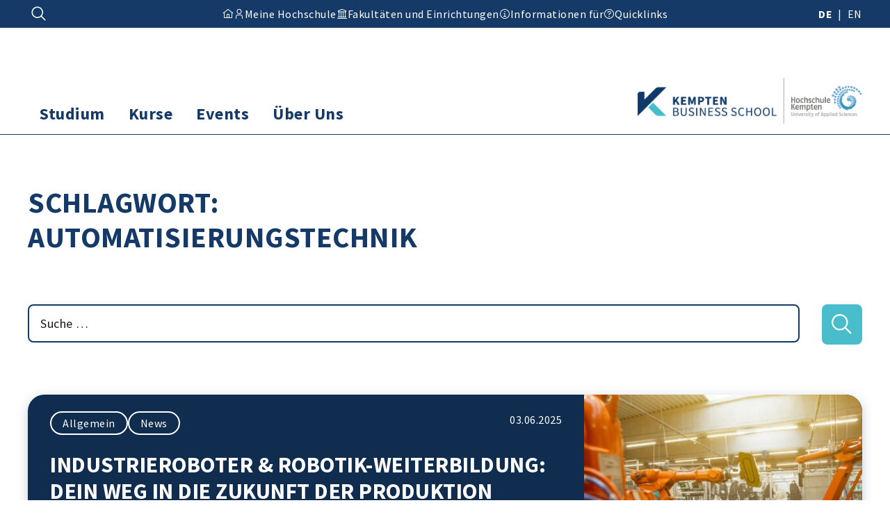

--- FILE ---
content_type: text/html; charset=UTF-8
request_url: https://www.hs-kempten-business-school.de/tag/automatisierungstechnik/
body_size: 17768
content:
<!doctype html>
<html lang="de">
<head>
	<meta charset="UTF-8">
	<meta name="viewport" content="width=device-width, initial-scale=1">

	<meta name='robots' content='noindex, follow' />
	<style>img:is([sizes="auto" i], [sizes^="auto," i]) { contain-intrinsic-size: 3000px 1500px }</style>
	
	<!-- This site is optimized with the Yoast SEO plugin v26.2 - https://yoast.com/wordpress/plugins/seo/ -->
	<title>Automatisierungstechnik Archive - Kempten Business School</title>
	<meta property="og:locale" content="de_DE" />
	<meta property="og:type" content="article" />
	<meta property="og:title" content="Automatisierungstechnik Archive - Kempten Business School" />
	<meta property="og:url" content="https://www.hs-kempten-business-school.de/tag/automatisierungstechnik/" />
	<meta property="og:site_name" content="Kempten Business School" />
	<meta name="twitter:card" content="summary_large_image" />
	<script type="application/ld+json" class="yoast-schema-graph">{"@context":"https://schema.org","@graph":[{"@type":"CollectionPage","@id":"https://www.hs-kempten-business-school.de/tag/automatisierungstechnik/","url":"https://www.hs-kempten-business-school.de/tag/automatisierungstechnik/","name":"Automatisierungstechnik Archive - Kempten Business School","isPartOf":{"@id":"https://www.hs-kempten-business-school.de/#website"},"primaryImageOfPage":{"@id":"https://www.hs-kempten-business-school.de/tag/automatisierungstechnik/#primaryimage"},"image":{"@id":"https://www.hs-kempten-business-school.de/tag/automatisierungstechnik/#primaryimage"},"thumbnailUrl":"https://www.hs-kempten-business-school.de/wp-content/uploads/sites/2/2025/06/simon-kadula-8gr6bObQLOI-unsplash-scaled.jpg","breadcrumb":{"@id":"https://www.hs-kempten-business-school.de/tag/automatisierungstechnik/#breadcrumb"},"inLanguage":"de"},{"@type":"ImageObject","inLanguage":"de","@id":"https://www.hs-kempten-business-school.de/tag/automatisierungstechnik/#primaryimage","url":"https://www.hs-kempten-business-school.de/wp-content/uploads/sites/2/2025/06/simon-kadula-8gr6bObQLOI-unsplash-scaled.jpg","contentUrl":"https://www.hs-kempten-business-school.de/wp-content/uploads/sites/2/2025/06/simon-kadula-8gr6bObQLOI-unsplash-scaled.jpg","width":2560,"height":1707,"caption":"orangene Industrieroboter in einer Fertigungsstraße"},{"@type":"BreadcrumbList","@id":"https://www.hs-kempten-business-school.de/tag/automatisierungstechnik/#breadcrumb","itemListElement":[{"@type":"ListItem","position":1,"name":"Startseite","item":"https://www.hs-kempten-business-school.de/"},{"@type":"ListItem","position":2,"name":"Automatisierungstechnik"}]},{"@type":"WebSite","@id":"https://www.hs-kempten-business-school.de/#website","url":"https://www.hs-kempten-business-school.de/","name":"Kempten Business School","description":"Deine Weiterbildung. Für deine Karriere. Für dich.","publisher":{"@id":"https://www.hs-kempten-business-school.de/#organization"},"alternateName":"KBS","potentialAction":[{"@type":"SearchAction","target":{"@type":"EntryPoint","urlTemplate":"https://www.hs-kempten-business-school.de/?s={search_term_string}"},"query-input":{"@type":"PropertyValueSpecification","valueRequired":true,"valueName":"search_term_string"}}],"inLanguage":"de"},{"@type":"Organization","@id":"https://www.hs-kempten-business-school.de/#organization","name":"Kempten Business School","alternateName":"KBS","url":"https://www.hs-kempten-business-school.de/","logo":{"@type":"ImageObject","inLanguage":"de","@id":"https://www.hs-kempten-business-school.de/#/schema/logo/image/","url":"https://www.hs-kempten-business-school.de/wp-content/uploads/sites/2/2022/05/logo-2.png","contentUrl":"https://www.hs-kempten-business-school.de/wp-content/uploads/sites/2/2022/05/logo-2.png","width":542,"height":113,"caption":"Kempten Business School"},"image":{"@id":"https://www.hs-kempten-business-school.de/#/schema/logo/image/"},"sameAs":["https://www.facebook.com/kempten.business.school","https://www.instagram.com/kempten_business_school/","https://www.linkedin.com/school/kempten-business-school","https://www.youtube.com/channel/UCW4vlvpe4FBMkNUI38QI31A/featured","https://www.xing.com/pages/kempten-business-school"]},[],[]]}</script>
	<!-- / Yoast SEO plugin. -->


<link rel="alternate" type="application/rss+xml" title="Kempten Business School &raquo; Feed" href="https://www.hs-kempten-business-school.de/feed/" />
<link rel="alternate" type="application/rss+xml" title="Kempten Business School &raquo; Kommentar-Feed" href="https://www.hs-kempten-business-school.de/comments/feed/" />
<link rel="alternate" type="application/rss+xml" title="Kempten Business School &raquo; Automatisierungstechnik Schlagwort-Feed" href="https://www.hs-kempten-business-school.de/tag/automatisierungstechnik/feed/" />
<link rel='stylesheet' id='wp-block-library-css' href='https://www.hs-kempten-business-school.de/wp-includes/css/dist/block-library/style.min.css?ver=6.8.3' type='text/css' media='all' />
<link rel='stylesheet' id='kbst-editor-vars-css' href='https://www.hs-kempten-business-school.de/wp-content/themes/kbst/dist/css/vars.min.css?ver=2.4.12' type='text/css' media='all' />
<style id='global-styles-inline-css' type='text/css'>
:root{--wp--preset--aspect-ratio--square: 1;--wp--preset--aspect-ratio--4-3: 4/3;--wp--preset--aspect-ratio--3-4: 3/4;--wp--preset--aspect-ratio--3-2: 3/2;--wp--preset--aspect-ratio--2-3: 2/3;--wp--preset--aspect-ratio--16-9: 16/9;--wp--preset--aspect-ratio--9-16: 9/16;--wp--preset--color--black: #000000;--wp--preset--color--cyan-bluish-gray: #abb8c3;--wp--preset--color--white: #ffffff;--wp--preset--color--pale-pink: #f78da7;--wp--preset--color--vivid-red: #cf2e2e;--wp--preset--color--luminous-vivid-orange: #ff6900;--wp--preset--color--luminous-vivid-amber: #fcb900;--wp--preset--color--light-green-cyan: #7bdcb5;--wp--preset--color--vivid-green-cyan: #00d084;--wp--preset--color--pale-cyan-blue: #8ed1fc;--wp--preset--color--vivid-cyan-blue: #0693e3;--wp--preset--color--vivid-purple: #9b51e0;--wp--preset--color--primary-300: var(--color-primary-300);--wp--preset--color--primary-500: var(--color-primary-500);--wp--preset--color--primary-700: var(--color-primary-700);--wp--preset--color--secondary-300: var(--color-secondary-300);--wp--preset--color--secondary-500: var(--color-secondary-500);--wp--preset--color--secondary-700: var(--color-secondary-700);--wp--preset--color--tertiary-300: var(--color-tertiary-300);--wp--preset--color--tertiary-500: var(--color-tertiary-500);--wp--preset--color--tertiary-700: var(--color-tertiary-700);--wp--preset--color--quaternary-300: var(--color-quaternary-300);--wp--preset--color--quaternary-500: var(--color-quaternary-500);--wp--preset--color--quaternary-700: var(--color-quaternary-700);--wp--preset--color--gray-0: var(--color-gray-0);--wp--preset--color--gray-100: var(--color-gray-100);--wp--preset--color--gray-300: var(--color-gray-300);--wp--preset--color--gray-500: var(--color-gray-500);--wp--preset--color--gray-700: var(--color-gray-700);--wp--preset--color--gray-900: var(--color-gray-900);--wp--preset--color--gray-1000: var(--color-gray-1000);--wp--preset--color--system-success: var(--color-system-success);--wp--preset--color--system-warning: var(--color-system-warning);--wp--preset--color--system-error: var(--color-system-error);--wp--preset--color--system-info: var(--color-system-info);--wp--preset--gradient--vivid-cyan-blue-to-vivid-purple: linear-gradient(135deg,rgba(6,147,227,1) 0%,rgb(155,81,224) 100%);--wp--preset--gradient--light-green-cyan-to-vivid-green-cyan: linear-gradient(135deg,rgb(122,220,180) 0%,rgb(0,208,130) 100%);--wp--preset--gradient--luminous-vivid-amber-to-luminous-vivid-orange: linear-gradient(135deg,rgba(252,185,0,1) 0%,rgba(255,105,0,1) 100%);--wp--preset--gradient--luminous-vivid-orange-to-vivid-red: linear-gradient(135deg,rgba(255,105,0,1) 0%,rgb(207,46,46) 100%);--wp--preset--gradient--very-light-gray-to-cyan-bluish-gray: linear-gradient(135deg,rgb(238,238,238) 0%,rgb(169,184,195) 100%);--wp--preset--gradient--cool-to-warm-spectrum: linear-gradient(135deg,rgb(74,234,220) 0%,rgb(151,120,209) 20%,rgb(207,42,186) 40%,rgb(238,44,130) 60%,rgb(251,105,98) 80%,rgb(254,248,76) 100%);--wp--preset--gradient--blush-light-purple: linear-gradient(135deg,rgb(255,206,236) 0%,rgb(152,150,240) 100%);--wp--preset--gradient--blush-bordeaux: linear-gradient(135deg,rgb(254,205,165) 0%,rgb(254,45,45) 50%,rgb(107,0,62) 100%);--wp--preset--gradient--luminous-dusk: linear-gradient(135deg,rgb(255,203,112) 0%,rgb(199,81,192) 50%,rgb(65,88,208) 100%);--wp--preset--gradient--pale-ocean: linear-gradient(135deg,rgb(255,245,203) 0%,rgb(182,227,212) 50%,rgb(51,167,181) 100%);--wp--preset--gradient--electric-grass: linear-gradient(135deg,rgb(202,248,128) 0%,rgb(113,206,126) 100%);--wp--preset--gradient--midnight: linear-gradient(135deg,rgb(2,3,129) 0%,rgb(40,116,252) 100%);--wp--preset--gradient--primary: linear-gradient(0deg, var(--gradient-primary));--wp--preset--font-size--small: var(--font-size-small);--wp--preset--font-size--medium: var(--font-size-regular);--wp--preset--font-size--large: var(--font-size-large);--wp--preset--font-size--x-large: 42px;--wp--preset--font-size--larger: var(--font-size-larger);--wp--preset--spacing--20: 0.44rem;--wp--preset--spacing--30: 0.67rem;--wp--preset--spacing--40: 1rem;--wp--preset--spacing--50: 1.5rem;--wp--preset--spacing--60: 2.25rem;--wp--preset--spacing--70: 3.38rem;--wp--preset--spacing--80: 5.06rem;--wp--preset--shadow--natural: 6px 6px 9px rgba(0, 0, 0, 0.2);--wp--preset--shadow--deep: 12px 12px 50px rgba(0, 0, 0, 0.4);--wp--preset--shadow--sharp: 6px 6px 0px rgba(0, 0, 0, 0.2);--wp--preset--shadow--outlined: 6px 6px 0px -3px rgba(255, 255, 255, 1), 6px 6px rgba(0, 0, 0, 1);--wp--preset--shadow--crisp: 6px 6px 0px rgba(0, 0, 0, 1);}:root { --wp--style--global--content-size: var(--content-width);--wp--style--global--wide-size: var(--last-bp); }:where(body) { margin: 0; }.wp-site-blocks > .alignleft { float: left; margin-right: 2em; }.wp-site-blocks > .alignright { float: right; margin-left: 2em; }.wp-site-blocks > .aligncenter { justify-content: center; margin-left: auto; margin-right: auto; }:where(.is-layout-flex){gap: 0.5em;}:where(.is-layout-grid){gap: 0.5em;}.is-layout-flow > .alignleft{float: left;margin-inline-start: 0;margin-inline-end: 2em;}.is-layout-flow > .alignright{float: right;margin-inline-start: 2em;margin-inline-end: 0;}.is-layout-flow > .aligncenter{margin-left: auto !important;margin-right: auto !important;}.is-layout-constrained > .alignleft{float: left;margin-inline-start: 0;margin-inline-end: 2em;}.is-layout-constrained > .alignright{float: right;margin-inline-start: 2em;margin-inline-end: 0;}.is-layout-constrained > .aligncenter{margin-left: auto !important;margin-right: auto !important;}.is-layout-constrained > :where(:not(.alignleft):not(.alignright):not(.alignfull)){max-width: var(--wp--style--global--content-size);margin-left: auto !important;margin-right: auto !important;}.is-layout-constrained > .alignwide{max-width: var(--wp--style--global--wide-size);}body .is-layout-flex{display: flex;}.is-layout-flex{flex-wrap: wrap;align-items: center;}.is-layout-flex > :is(*, div){margin: 0;}body .is-layout-grid{display: grid;}.is-layout-grid > :is(*, div){margin: 0;}body{padding-top: 0px;padding-right: 0px;padding-bottom: 0px;padding-left: 0px;}a:where(:not(.wp-element-button)){text-decoration: underline;}:root :where(.wp-element-button, .wp-block-button__link){background-color: #32373c;border-width: 0;color: #fff;font-family: inherit;font-size: inherit;line-height: inherit;padding: calc(0.667em + 2px) calc(1.333em + 2px);text-decoration: none;}.has-black-color{color: var(--wp--preset--color--black) !important;}.has-cyan-bluish-gray-color{color: var(--wp--preset--color--cyan-bluish-gray) !important;}.has-white-color{color: var(--wp--preset--color--white) !important;}.has-pale-pink-color{color: var(--wp--preset--color--pale-pink) !important;}.has-vivid-red-color{color: var(--wp--preset--color--vivid-red) !important;}.has-luminous-vivid-orange-color{color: var(--wp--preset--color--luminous-vivid-orange) !important;}.has-luminous-vivid-amber-color{color: var(--wp--preset--color--luminous-vivid-amber) !important;}.has-light-green-cyan-color{color: var(--wp--preset--color--light-green-cyan) !important;}.has-vivid-green-cyan-color{color: var(--wp--preset--color--vivid-green-cyan) !important;}.has-pale-cyan-blue-color{color: var(--wp--preset--color--pale-cyan-blue) !important;}.has-vivid-cyan-blue-color{color: var(--wp--preset--color--vivid-cyan-blue) !important;}.has-vivid-purple-color{color: var(--wp--preset--color--vivid-purple) !important;}.has-primary-300-color{color: var(--wp--preset--color--primary-300) !important;}.has-primary-500-color{color: var(--wp--preset--color--primary-500) !important;}.has-primary-700-color{color: var(--wp--preset--color--primary-700) !important;}.has-secondary-300-color{color: var(--wp--preset--color--secondary-300) !important;}.has-secondary-500-color{color: var(--wp--preset--color--secondary-500) !important;}.has-secondary-700-color{color: var(--wp--preset--color--secondary-700) !important;}.has-tertiary-300-color{color: var(--wp--preset--color--tertiary-300) !important;}.has-tertiary-500-color{color: var(--wp--preset--color--tertiary-500) !important;}.has-tertiary-700-color{color: var(--wp--preset--color--tertiary-700) !important;}.has-quaternary-300-color{color: var(--wp--preset--color--quaternary-300) !important;}.has-quaternary-500-color{color: var(--wp--preset--color--quaternary-500) !important;}.has-quaternary-700-color{color: var(--wp--preset--color--quaternary-700) !important;}.has-gray-0-color{color: var(--wp--preset--color--gray-0) !important;}.has-gray-100-color{color: var(--wp--preset--color--gray-100) !important;}.has-gray-300-color{color: var(--wp--preset--color--gray-300) !important;}.has-gray-500-color{color: var(--wp--preset--color--gray-500) !important;}.has-gray-700-color{color: var(--wp--preset--color--gray-700) !important;}.has-gray-900-color{color: var(--wp--preset--color--gray-900) !important;}.has-gray-1000-color{color: var(--wp--preset--color--gray-1000) !important;}.has-system-success-color{color: var(--wp--preset--color--system-success) !important;}.has-system-warning-color{color: var(--wp--preset--color--system-warning) !important;}.has-system-error-color{color: var(--wp--preset--color--system-error) !important;}.has-system-info-color{color: var(--wp--preset--color--system-info) !important;}.has-black-background-color{background-color: var(--wp--preset--color--black) !important;}.has-cyan-bluish-gray-background-color{background-color: var(--wp--preset--color--cyan-bluish-gray) !important;}.has-white-background-color{background-color: var(--wp--preset--color--white) !important;}.has-pale-pink-background-color{background-color: var(--wp--preset--color--pale-pink) !important;}.has-vivid-red-background-color{background-color: var(--wp--preset--color--vivid-red) !important;}.has-luminous-vivid-orange-background-color{background-color: var(--wp--preset--color--luminous-vivid-orange) !important;}.has-luminous-vivid-amber-background-color{background-color: var(--wp--preset--color--luminous-vivid-amber) !important;}.has-light-green-cyan-background-color{background-color: var(--wp--preset--color--light-green-cyan) !important;}.has-vivid-green-cyan-background-color{background-color: var(--wp--preset--color--vivid-green-cyan) !important;}.has-pale-cyan-blue-background-color{background-color: var(--wp--preset--color--pale-cyan-blue) !important;}.has-vivid-cyan-blue-background-color{background-color: var(--wp--preset--color--vivid-cyan-blue) !important;}.has-vivid-purple-background-color{background-color: var(--wp--preset--color--vivid-purple) !important;}.has-primary-300-background-color{background-color: var(--wp--preset--color--primary-300) !important;}.has-primary-500-background-color{background-color: var(--wp--preset--color--primary-500) !important;}.has-primary-700-background-color{background-color: var(--wp--preset--color--primary-700) !important;}.has-secondary-300-background-color{background-color: var(--wp--preset--color--secondary-300) !important;}.has-secondary-500-background-color{background-color: var(--wp--preset--color--secondary-500) !important;}.has-secondary-700-background-color{background-color: var(--wp--preset--color--secondary-700) !important;}.has-tertiary-300-background-color{background-color: var(--wp--preset--color--tertiary-300) !important;}.has-tertiary-500-background-color{background-color: var(--wp--preset--color--tertiary-500) !important;}.has-tertiary-700-background-color{background-color: var(--wp--preset--color--tertiary-700) !important;}.has-quaternary-300-background-color{background-color: var(--wp--preset--color--quaternary-300) !important;}.has-quaternary-500-background-color{background-color: var(--wp--preset--color--quaternary-500) !important;}.has-quaternary-700-background-color{background-color: var(--wp--preset--color--quaternary-700) !important;}.has-gray-0-background-color{background-color: var(--wp--preset--color--gray-0) !important;}.has-gray-100-background-color{background-color: var(--wp--preset--color--gray-100) !important;}.has-gray-300-background-color{background-color: var(--wp--preset--color--gray-300) !important;}.has-gray-500-background-color{background-color: var(--wp--preset--color--gray-500) !important;}.has-gray-700-background-color{background-color: var(--wp--preset--color--gray-700) !important;}.has-gray-900-background-color{background-color: var(--wp--preset--color--gray-900) !important;}.has-gray-1000-background-color{background-color: var(--wp--preset--color--gray-1000) !important;}.has-system-success-background-color{background-color: var(--wp--preset--color--system-success) !important;}.has-system-warning-background-color{background-color: var(--wp--preset--color--system-warning) !important;}.has-system-error-background-color{background-color: var(--wp--preset--color--system-error) !important;}.has-system-info-background-color{background-color: var(--wp--preset--color--system-info) !important;}.has-black-border-color{border-color: var(--wp--preset--color--black) !important;}.has-cyan-bluish-gray-border-color{border-color: var(--wp--preset--color--cyan-bluish-gray) !important;}.has-white-border-color{border-color: var(--wp--preset--color--white) !important;}.has-pale-pink-border-color{border-color: var(--wp--preset--color--pale-pink) !important;}.has-vivid-red-border-color{border-color: var(--wp--preset--color--vivid-red) !important;}.has-luminous-vivid-orange-border-color{border-color: var(--wp--preset--color--luminous-vivid-orange) !important;}.has-luminous-vivid-amber-border-color{border-color: var(--wp--preset--color--luminous-vivid-amber) !important;}.has-light-green-cyan-border-color{border-color: var(--wp--preset--color--light-green-cyan) !important;}.has-vivid-green-cyan-border-color{border-color: var(--wp--preset--color--vivid-green-cyan) !important;}.has-pale-cyan-blue-border-color{border-color: var(--wp--preset--color--pale-cyan-blue) !important;}.has-vivid-cyan-blue-border-color{border-color: var(--wp--preset--color--vivid-cyan-blue) !important;}.has-vivid-purple-border-color{border-color: var(--wp--preset--color--vivid-purple) !important;}.has-primary-300-border-color{border-color: var(--wp--preset--color--primary-300) !important;}.has-primary-500-border-color{border-color: var(--wp--preset--color--primary-500) !important;}.has-primary-700-border-color{border-color: var(--wp--preset--color--primary-700) !important;}.has-secondary-300-border-color{border-color: var(--wp--preset--color--secondary-300) !important;}.has-secondary-500-border-color{border-color: var(--wp--preset--color--secondary-500) !important;}.has-secondary-700-border-color{border-color: var(--wp--preset--color--secondary-700) !important;}.has-tertiary-300-border-color{border-color: var(--wp--preset--color--tertiary-300) !important;}.has-tertiary-500-border-color{border-color: var(--wp--preset--color--tertiary-500) !important;}.has-tertiary-700-border-color{border-color: var(--wp--preset--color--tertiary-700) !important;}.has-quaternary-300-border-color{border-color: var(--wp--preset--color--quaternary-300) !important;}.has-quaternary-500-border-color{border-color: var(--wp--preset--color--quaternary-500) !important;}.has-quaternary-700-border-color{border-color: var(--wp--preset--color--quaternary-700) !important;}.has-gray-0-border-color{border-color: var(--wp--preset--color--gray-0) !important;}.has-gray-100-border-color{border-color: var(--wp--preset--color--gray-100) !important;}.has-gray-300-border-color{border-color: var(--wp--preset--color--gray-300) !important;}.has-gray-500-border-color{border-color: var(--wp--preset--color--gray-500) !important;}.has-gray-700-border-color{border-color: var(--wp--preset--color--gray-700) !important;}.has-gray-900-border-color{border-color: var(--wp--preset--color--gray-900) !important;}.has-gray-1000-border-color{border-color: var(--wp--preset--color--gray-1000) !important;}.has-system-success-border-color{border-color: var(--wp--preset--color--system-success) !important;}.has-system-warning-border-color{border-color: var(--wp--preset--color--system-warning) !important;}.has-system-error-border-color{border-color: var(--wp--preset--color--system-error) !important;}.has-system-info-border-color{border-color: var(--wp--preset--color--system-info) !important;}.has-vivid-cyan-blue-to-vivid-purple-gradient-background{background: var(--wp--preset--gradient--vivid-cyan-blue-to-vivid-purple) !important;}.has-light-green-cyan-to-vivid-green-cyan-gradient-background{background: var(--wp--preset--gradient--light-green-cyan-to-vivid-green-cyan) !important;}.has-luminous-vivid-amber-to-luminous-vivid-orange-gradient-background{background: var(--wp--preset--gradient--luminous-vivid-amber-to-luminous-vivid-orange) !important;}.has-luminous-vivid-orange-to-vivid-red-gradient-background{background: var(--wp--preset--gradient--luminous-vivid-orange-to-vivid-red) !important;}.has-very-light-gray-to-cyan-bluish-gray-gradient-background{background: var(--wp--preset--gradient--very-light-gray-to-cyan-bluish-gray) !important;}.has-cool-to-warm-spectrum-gradient-background{background: var(--wp--preset--gradient--cool-to-warm-spectrum) !important;}.has-blush-light-purple-gradient-background{background: var(--wp--preset--gradient--blush-light-purple) !important;}.has-blush-bordeaux-gradient-background{background: var(--wp--preset--gradient--blush-bordeaux) !important;}.has-luminous-dusk-gradient-background{background: var(--wp--preset--gradient--luminous-dusk) !important;}.has-pale-ocean-gradient-background{background: var(--wp--preset--gradient--pale-ocean) !important;}.has-electric-grass-gradient-background{background: var(--wp--preset--gradient--electric-grass) !important;}.has-midnight-gradient-background{background: var(--wp--preset--gradient--midnight) !important;}.has-primary-gradient-background{background: var(--wp--preset--gradient--primary) !important;}.has-small-font-size{font-size: var(--wp--preset--font-size--small) !important;}.has-medium-font-size{font-size: var(--wp--preset--font-size--medium) !important;}.has-large-font-size{font-size: var(--wp--preset--font-size--large) !important;}.has-x-large-font-size{font-size: var(--wp--preset--font-size--x-large) !important;}.has-larger-font-size{font-size: var(--wp--preset--font-size--larger) !important;}
:where(.wp-block-post-template.is-layout-flex){gap: 1.25em;}:where(.wp-block-post-template.is-layout-grid){gap: 1.25em;}
:where(.wp-block-columns.is-layout-flex){gap: 2em;}:where(.wp-block-columns.is-layout-grid){gap: 2em;}
:root :where(.wp-block-pullquote){font-size: 1.5em;line-height: 1.6;}
</style>
<link rel='stylesheet' id='lhbasicsp-lightbox-css' href='https://www.hs-kempten-business-school.de/wp-content/plugins/lhbasicsp//dist/css/lightbox.min.css?ver=0.4.0' type='text/css' media='all' />
<link rel='stylesheet' id='kbst-vars-css' href='https://www.hs-kempten-business-school.de/wp-content/themes/kbst/dist/css/vars.min.css?ver=2.4.12' type='text/css' media='all' />
<link rel='stylesheet' id='kbst-base-css' href='https://www.hs-kempten-business-school.de/wp-content/themes/kbst/dist/css/base.min.css?ver=2.4.12' type='text/css' media='all' />
<link rel='stylesheet' id='kbst-font-source-sans-pro-css' href='https://www.hs-kempten-business-school.de/wp-content/themes/kbst/dist/css/font-source-sans-pro.min.css?ver=2.4.12' type='text/css' media='all' />
<link rel='stylesheet' id='borlabs-cookie-custom-css' href="https://www.hs-kempten-business-school.de/wp-content/cache/borlabs-cookie/2/borlabs-cookie-2-de.css?ver=3.3.18.1-97" type='text/css' media='all' />
<style id='block-visibility-screen-size-styles-inline-css' type='text/css'>
/* Large screens (desktops, 992px and up) */
@media ( min-width: 992px ) {
	.block-visibility-hide-large-screen {
		display: none !important;
	}
}

/* Medium screens (tablets, between 768px and 992px) */
@media ( min-width: 768px ) and ( max-width: 991.98px ) {
	.block-visibility-hide-medium-screen {
		display: none !important;
	}
}

/* Small screens (mobile devices, less than 768px) */
@media ( max-width: 767.98px ) {
	.block-visibility-hide-small-screen {
		display: none !important;
	}
}
</style>
<script type="text/javascript" id="kbst-hyphenopoly-js-extra">
/* <![CDATA[ */
var kbstHy = {"themeUrl":"https:\/\/www.hs-kempten-business-school.de\/wp-content\/themes\/kbst","restUrl":"https:\/\/www.hs-kempten-business-school.de\/wp-json\/"};
/* ]]> */
</script>
<script type="text/javascript" src="https://www.hs-kempten-business-school.de/wp-content/themes/kbst/dist/js/hyphenopoly.min.js?ver=2.4.12" id="kbst-hyphenopoly-js"></script>
<script data-no-optimize="1" data-no-minify="1" data-cfasync="false" type="text/javascript" src="https://www.hs-kempten-business-school.de/wp-content/cache/borlabs-cookie/2/borlabs-cookie-config-de.json.js?ver=3.3.18.1-109" id="borlabs-cookie-config-js"></script>
<link rel="https://api.w.org/" href="https://www.hs-kempten-business-school.de/wp-json/" /><link rel="alternate" title="JSON" type="application/json" href="https://www.hs-kempten-business-school.de/wp-json/wp/v2/tags/119" /><link rel="EditURI" type="application/rsd+xml" title="RSD" href="https://www.hs-kempten-business-school.de/xmlrpc.php?rsd" />
<meta name="generator" content="WordPress 6.8.3" />
<link rel="preload" id="kbst-blocks-preload" href="https://www.hs-kempten-business-school.de/wp-content/themes/kbst/dist/css/blocks.min.css?ver=2.4.12" as="style">
<link rel="preload" id="kbst-header-preload" href="https://www.hs-kempten-business-school.de/wp-content/themes/kbst/dist/css/header.min.css?ver=2.4.12" as="style">
<link rel="preload" id="kbst-footer-preload" href="https://www.hs-kempten-business-school.de/wp-content/themes/kbst/dist/css/footer.min.css?ver=2.4.12" as="style">
<link rel="preload" id="kbst-loop-preload" href="https://www.hs-kempten-business-school.de/wp-content/themes/kbst/dist/css/loop.min.css?ver=2.4.12" as="style">
<link rel="preload" id="kbst-archive-preload" href="https://www.hs-kempten-business-school.de/wp-content/themes/kbst/dist/css/archive.min.css?ver=2.4.12" as="style">
<link rel="icon" href="https://www.hs-kempten-business-school.de/wp-content/uploads/sites/2/2022/03/cropped-kbs-favicon-32x32.png" sizes="32x32" />
<link rel="icon" href="https://www.hs-kempten-business-school.de/wp-content/uploads/sites/2/2022/03/cropped-kbs-favicon-192x192.png" sizes="192x192" />
<link rel="apple-touch-icon" href="https://www.hs-kempten-business-school.de/wp-content/uploads/sites/2/2022/03/cropped-kbs-favicon-180x180.png" />
<meta name="msapplication-TileImage" content="https://www.hs-kempten-business-school.de/wp-content/uploads/sites/2/2022/03/cropped-kbs-favicon-270x270.png" />
		<style type="text/css" id="wp-custom-css">
			.has-kbs-padding {
	padding: calc(var(--grid-gutter-height)/1) calc(var(--grid-gutter-width)/1) !important;
}		</style>
		</head>

<body class="archive tag tag-automatisierungstechnik tag-119 wp-embed-responsive wp-theme-kbst">
<a class="skip-link screen-reader-text" href="#content">Zum Inhalt springen</a>

<link rel='stylesheet' id='kbst-header-css' href='https://www.hs-kempten-business-school.de/wp-content/themes/kbst/dist/css/header.min.css?ver=2.4.12' type='text/css' media='all' />

<div class="kbs-top-bar has-primary-500-background-color has-gray-0-color">
	<div class="top-bar-inner entry-content">
		<div class="top-bar-columns alignwide">
			<div class="top-bar-column">
				<button aria-label="" class="search-button icon-button js--open-search" title="Suche …">
					
			<svg xmlns="http://www.w3.org/2000/svg" class="icon icon-search" height="24" viewBox="0 0 32 32" width="24">
  <path d="m29 27.586-7.552-7.552a11.018 11.018 0 1 0-1.414 1.414L27.586 29ZM4 13a9 9 0 1 1 9 9 9.01 9.01 0 0 1-9-9Z"></path>
</svg>	
						
			<svg xmlns="http://www.w3.org/2000/svg" class="icon icon-close" height="24" viewBox="0 0 32 32" width="24">
  <path d="M24 9.4 22.6 8 16 14.6 9.4 8 8 9.4l6.6 6.6L8 22.6 9.4 24l6.6-6.6 6.6 6.6 1.4-1.4-6.6-6.6L24 9.4z"></path>
</svg>	
					</button>
			</div>
			<div class="top-bar-column">
				<nav class="top-bar-center-menu top-bar-center-menu--main"><ul id="menu-top-bar-center" class="menu top-bar-center"><li id="menu-item-6184" class="menu-item menu-item-type-custom menu-item-object-custom menu-item-home menu-item-6184"><a href="https://www.hs-kempten-business-school.de/"><span class="link-icon"><svg xmlns="http://www.w3.org/2000/svg" class="icon icon-home" viewBox="0 0 32 32">
  <path d="M16.612 2.214a1.01 1.01 0 0 0-1.242 0L1 13.419l1.243 1.572L4 13.621V26a2.004 2.004 0 0 0 2 2h20a2.004 2.004 0 0 0 2-2V13.63L29.757 15 31 13.428ZM18 26h-4v-8h4Zm2 0v-8a2.002 2.002 0 0 0-2-2h-4a2.002 2.002 0 0 0-2 2v8H6V12.062l10-7.79 10 7.8V26Z"></path>
</svg></span></a></li>
<li id="menu-item-6185" class="menu-item menu-item-type-custom menu-item-object-custom menu-item-6185"><a href="https://www.hs-kempten.de/meine-hochschule"><span class="link-icon"><svg xmlns="http://www.w3.org/2000/svg" class="icon icon-user" viewBox="0 0 32 32">
  <path d="M16 4a5 5 0 1 1-5 5 5 5 0 0 1 5-5m0-2a7 7 0 1 0 7 7 7 7 0 0 0-7-7ZM26 30h-2v-5a5 5 0 0 0-5-5h-6a5 5 0 0 0-5 5v5H6v-5a7 7 0 0 1 7-7h6a7 7 0 0 1 7 7Z"></path>
</svg></span><span class="link-text">Meine Hochschule</span></a></li>
<li id="menu-item-6186" class="menu-item menu-item-type-custom menu-item-object-custom menu-item-has-children menu-item-6186"><a href="#"><span class="link-icon"><svg xmlns="http://www.w3.org/2000/svg" class="icon icon-finance" viewBox="0 0 32 32">
  <path d="M2 28h28v2H2zM27 11a1 1 0 0 0 1-1V7a1 1 0 0 0-.66-.94l-11-4a1 1 0 0 0-.68 0l-11 4A1 1 0 0 0 4 7v3a1 1 0 0 0 1 1h1v13H4v2h24v-2h-2V11ZM6 7.7l10-3.64L26 7.7V9H6ZM18 24h-4V11h4ZM8 11h4v13H8Zm16 13h-4V11h4Z"></path>
</svg></span><span class="link-text">Fakultäten und Einrichtungen</span></a>
<ul class="sub-menu">
	<li id="menu-item-6194" class="menu-item menu-item-type-custom menu-item-object-custom menu-item-6194"><a href="https://www.hs-kempten.de/zas"><span class="link-icon"></span><span class="link-text">Allgemeinwissenschaften und Sprachen</span></a></li>
	<li id="menu-item-6195" class="menu-item menu-item-type-custom menu-item-object-custom menu-item-6195"><a href="https://www.hs-kempten.de/bibliothek"><span class="link-icon"></span><span class="link-text">Bibliothek</span></a></li>
	<li id="menu-item-6187" class="menu-item menu-item-type-custom menu-item-object-custom menu-item-6187"><a href="https://www.hs-kempten.de/fakultaet-betriebswirtschaft"><span class="link-icon"></span><span class="link-text">Fakultät Betriebswirtschaft</span></a></li>
	<li id="menu-item-6188" class="menu-item menu-item-type-custom menu-item-object-custom menu-item-6188"><a href="https://www.hs-kempten.de/fakultaet-elektrotechnik"><span class="link-icon"></span><span class="link-text">Fakultät Elektrotechnik</span></a></li>
	<li id="menu-item-6189" class="menu-item menu-item-type-custom menu-item-object-custom menu-item-6189"><a href="https://www.hs-kempten.de/fakultaet-informatik"><span class="link-icon"></span><span class="link-text">Fakultät Informatik</span></a></li>
	<li id="menu-item-6190" class="menu-item menu-item-type-custom menu-item-object-custom menu-item-6190"><a href="https://www.hs-kempten.de/fakultaet-maschinenbau"><span class="link-icon"></span><span class="link-text">Fakultät Maschinenbau</span></a></li>
	<li id="menu-item-6191" class="menu-item menu-item-type-custom menu-item-object-custom menu-item-6191"><a href="https://www.hs-kempten.de/fakultaet-soziales-und-gesundheit"><span class="link-icon"></span><span class="link-text">Fakultät Soziales und Gesundheit</span></a></li>
	<li id="menu-item-6192" class="menu-item menu-item-type-custom menu-item-object-custom menu-item-6192"><a href="https://www.hs-kempten.de/fakultaet-tourismus-management"><span class="link-icon"></span><span class="link-text">Fakultät Tourismus-Management</span></a></li>
	<li id="menu-item-6196" class="menu-item menu-item-type-custom menu-item-object-custom menu-item-6196"><a href="https://www.hs-kempten.de/international"><span class="link-icon"></span><span class="link-text">International</span></a></li>
	<li id="menu-item-6193" class="menu-item menu-item-type-custom menu-item-object-custom menu-item-home menu-item-6193"><a href="https://www.hs-kempten-business-school.de/"><span class="link-icon"></span><span class="link-text">Kempten Business School</span></a></li>
</ul>
</li>
<li id="menu-item-6197" class="menu-item menu-item-type-custom menu-item-object-custom menu-item-has-children menu-item-6197"><a href="#"><span class="link-icon"><svg xmlns="http://www.w3.org/2000/svg" class="icon icon-information" viewBox="0 0 32 32">
  <path d="M17 22v-8h-4v2h2v6h-3v2h8v-2h-3zM16 8a1.5 1.5 0 1 0 1.5 1.5A1.5 1.5 0 0 0 16 8Z"></path>
  <path d="M16 30a14 14 0 1 1 14-14 14 14 0 0 1-14 14Zm0-26a12 12 0 1 0 12 12A12 12 0 0 0 16 4Z"></path>
</svg></span><span class="link-text">Informationen für</span></a>
<ul class="sub-menu">
	<li id="menu-item-6200" class="menu-item menu-item-type-custom menu-item-object-custom menu-item-6200"><a href="https://www.hs-kempten-business-school.de/alumni/"><span class="link-icon"></span><span class="link-text">Alumni</span></a></li>
	<li id="menu-item-6199" class="menu-item menu-item-type-custom menu-item-object-custom menu-item-6199"><a href="https://www.hs-kempten.de/international"><span class="link-icon"></span><span class="link-text">Internationale Studierende</span></a></li>
	<li id="menu-item-6198" class="menu-item menu-item-type-custom menu-item-object-custom menu-item-6198"><a href="https://www.hs-kempten.de/studienberatung"><span class="link-icon"></span><span class="link-text">Studieninteressierte</span></a></li>
	<li id="menu-item-6201" class="menu-item menu-item-type-custom menu-item-object-custom menu-item-6201"><a href="https://www.hs-kempten.de/unternehmen"><span class="link-icon"></span><span class="link-text">Unternehmen</span></a></li>
</ul>
</li>
<li id="menu-item-6202" class="menu-item menu-item-type-custom menu-item-object-custom menu-item-has-children menu-item-6202"><a href="#"><span class="link-icon"><svg xmlns="http://www.w3.org/2000/svg" class="icon icon-help" viewBox="0 0 32 32">
  <path d="M16 2a14 14 0 1 0 14 14A14 14 0 0 0 16 2Zm0 26a12 12 0 1 1 12-12 12 12 0 0 1-12 12Z"></path>
  <circle cx="16" cy="23.5" r="1.5"></circle>
  <path d="M17 8h-1.5a4.49 4.49 0 0 0-4.5 4.5v.5h2v-.5a2.5 2.5 0 0 1 2.5-2.5H17a2.5 2.5 0 0 1 0 5h-2v4.5h2V17a4.5 4.5 0 0 0 0-9Z"></path>
</svg></span><span class="link-text">Quicklinks</span></a>
<ul class="sub-menu">
	<li id="menu-item-6203" class="menu-item menu-item-type-custom menu-item-object-custom menu-item-6203"><a href="https://meincampus.hs-kempten.de/qisserver/pages/cs/sys/portal/hisinoneStartPage.faces?chco=y"><span class="link-icon"></span><span class="link-text">Mein Campus</span></a></li>
	<li id="menu-item-6204" class="menu-item menu-item-type-custom menu-item-object-custom menu-item-6204"><a href="https://moodle.hs-kempten.de/"><span class="link-icon"></span><span class="link-text">Moodle (E-Learning)</span></a></li>
	<li id="menu-item-6207" class="menu-item menu-item-type-custom menu-item-object-custom menu-item-6207"><a href="https://piipe.hs-kempten.de/piipe/login"><span class="link-icon"></span><span class="link-text">Hochschule intern</span></a></li>
	<li id="menu-item-7006" class="menu-item menu-item-type-custom menu-item-object-custom menu-item-7006"><a href="http://www.kbs-organizer.de"><span class="link-icon"></span><span class="link-text">Organizer</span></a></li>
	<li id="menu-item-6206" class="menu-item menu-item-type-custom menu-item-object-custom menu-item-6206"><a href="https://www.hs-kempten.de/hochschule/organisation/personenverzeichnis"><span class="link-icon"></span><span class="link-text">Personenverzeichnis</span></a></li>
	<li id="menu-item-6205" class="menu-item menu-item-type-custom menu-item-object-custom menu-item-6205"><a href="https://sogo.hs-kempten.de/SOGo/"><span class="link-icon"></span><span class="link-text">Webmail Studierende</span></a></li>
</ul>
</li>
</ul></nav>					<div class="top-bar-center-lightbox"></div>
								</div>
			<div class="top-bar-column">
				<nav class="top-bar-menu top-bar-menu--main"><ul id="menu-top-bar-menu" class="menu top-bar"><li id="menu-item-865" class="site-id-2 mlp-language-nav-item menu-item menu-item-type-mlp_language menu-item-object-mlp_language mlp-current-language-item menu-item-865"><a rel="alternate" href="https://www.hs-kempten-business-school.de/" lang="de-DE" hreflang="de-DE">DE</a></li>
<li id="menu-item-4197" class="site-id-6 mlp-language-nav-item menu-item menu-item-type-mlp_language menu-item-object-mlp_language menu-item-4197"><a rel="alternate" href="https://www.hs-kempten-business-school.com/" lang="en-GB" hreflang="en-GB">EN</a></li>
</ul></nav>			</div>
		</div>
	</div>
</div>

<header class="site-header mobile-header hidden-md hidden-lg is-style-variant-default">
	<div class="site-header-inner">
		<div class="logo-wrapper site-logo-wrapper">
	<a href="https://www.hs-kempten-business-school.de" title="Kempten Business School" class="lh-link">
		<img width="1230" height="251" src="https://www.hs-kempten-business-school.de/wp-content/uploads/sites/2/2022/06/KBS_HSK_Kombi_Alternative_1-300x61.png" class="logo logo-default lazyload" alt="Blaues Logo der Kempten Business School" data-sizes="auto" data-srcset="https://www.hs-kempten-business-school.de/wp-content/uploads/sites/2/2022/06/KBS_HSK_Kombi_Alternative_1-300x61.png 300w, https://www.hs-kempten-business-school.de/wp-content/uploads/sites/2/2022/06/KBS_HSK_Kombi_Alternative_1-768x157.png 768w, https://www.hs-kempten-business-school.de/wp-content/uploads/sites/2/2022/06/KBS_HSK_Kombi_Alternative_1-1024x209.png 1024w, https://www.hs-kempten-business-school.de/wp-content/uploads/sites/2/2022/06/KBS_HSK_Kombi_Alternative_1.png 1230w" data-src="https://www.hs-kempten-business-school.de/wp-content/uploads/sites/2/2022/06/KBS_HSK_Kombi_Alternative_1.png" /></a>
	<a href="https://www.hs-kempten-business-school.de" title="Kempten Business School" class="lh-link">
		<img width="1230" height="251" src="https://www.hs-kempten-business-school.de/wp-content/uploads/sites/2/2022/06/KBS_HSK_Kombi_Negativ-300x61.png" class="logo logo-white logo-default-white lazyload" alt="Kempten Business School" data-sizes="auto" data-srcset="https://www.hs-kempten-business-school.de/wp-content/uploads/sites/2/2022/06/KBS_HSK_Kombi_Negativ-300x61.png 300w, https://www.hs-kempten-business-school.de/wp-content/uploads/sites/2/2022/06/KBS_HSK_Kombi_Negativ-768x157.png 768w, https://www.hs-kempten-business-school.de/wp-content/uploads/sites/2/2022/06/KBS_HSK_Kombi_Negativ-1024x209.png 1024w, https://www.hs-kempten-business-school.de/wp-content/uploads/sites/2/2022/06/KBS_HSK_Kombi_Negativ.png 1230w" data-src="https://www.hs-kempten-business-school.de/wp-content/uploads/sites/2/2022/06/KBS_HSK_Kombi_Negativ.png" /></a>
</div>
		<button class="mobile-menu-toggle js--mobile-menu-toggle" title="Umschalten des mobilen Menüs" tabindex="0">
	<span></span>
</button>
	</div>
	
<div class="navigation-wrapper">
	<nav class="header-menu header-menu--main"><ul id="menu-header" class="menu header"><li id="menu-item-727" class="menu-item menu-item-type-taxonomy menu-item-object-kbs_course_category menu-item-has-children menu-item-727"><a href="https://www.hs-kempten-business-school.de/kurs-kategorie/studium/">Studium</a>
<ul class="sub-menu">
	<li id="menu-item-2680" class="menu-item menu-item-type-taxonomy menu-item-object-kbs_course_category menu-item-has-children menu-item-2680"><a href="https://www.hs-kempten-business-school.de/kurs-kategorie/master/">Master</a>
	<ul class="sub-menu">
		<li id="menu-item-18609" class="menu-item menu-item-type-post_type menu-item-object-kbs_course menu-item-18609"><a href="https://www.hs-kempten-business-school.de/lernen/master/beratung-organisationsentwicklung-coaching/">Beratung, Organisationsentwicklung &amp; Coaching</a></li>
		<li id="menu-item-251" class="menu-item menu-item-type-post_type menu-item-object-kbs_course menu-item-251"><a href="https://www.hs-kempten-business-school.de/lernen/master/master-wirtschaftspsychologie/">Wirtschaftspsychologie</a></li>
	</ul>
</li>
	<li id="menu-item-2681" class="menu-item menu-item-type-taxonomy menu-item-object-kbs_course_category menu-item-has-children menu-item-2681"><a href="https://www.hs-kempten-business-school.de/kurs-kategorie/mba/">MBA</a>
	<ul class="sub-menu">
		<li id="menu-item-252" class="menu-item menu-item-type-post_type menu-item-object-kbs_course menu-item-252"><a href="https://www.hs-kempten-business-school.de/lernen/master/mba/">MBA International Business Management and Leadership</a></li>
	</ul>
</li>
</ul>
</li>
<li id="menu-item-730" class="menu-item menu-item-type-taxonomy menu-item-object-kbs_course_category menu-item-has-children menu-item-730"><a href="https://www.hs-kempten-business-school.de/kurs-kategorie/kurse/">Kurse</a>
<ul class="sub-menu">
	<li id="menu-item-601" class="menu-item menu-item-type-taxonomy menu-item-object-kbs_course_category menu-item-has-children menu-item-601"><a href="https://www.hs-kempten-business-school.de/kurs-kategorie/coaching-psychologie/">Coaching &amp; Psychologie</a>
	<ul class="sub-menu">
		<li id="menu-item-286" class="menu-item menu-item-type-post_type menu-item-object-kbs_course menu-item-286"><a href="https://www.hs-kempten-business-school.de/lernen/coaching-psychologie/business-coaching/">Business Coaching</a></li>
		<li id="menu-item-17636" class="menu-item menu-item-type-post_type menu-item-object-kbs_course menu-item-17636"><a href="https://www.hs-kempten-business-school.de/lernen/coaching-psychologie/team-training-und-organisation-zertifikatskurs-an-der-kempten-business-school/">Team, Training und Organisation</a></li>
		<li id="menu-item-18480" class="menu-item menu-item-type-post_type menu-item-object-kbs_course menu-item-18480"><a href="https://www.hs-kempten-business-school.de/lernen/coaching-psychologie/leading-change-transformation-erfolgreich-steuern/">Leading Change – Transformation erfolgreich steuern</a></li>
	</ul>
</li>
	<li id="menu-item-602" class="menu-item menu-item-type-taxonomy menu-item-object-kbs_course_category menu-item-has-children menu-item-602"><a href="https://www.hs-kempten-business-school.de/kurs-kategorie/gesundheit-soziales/">Gesundheit &amp; Soziales</a>
	<ul class="sub-menu">
		<li id="menu-item-304" class="menu-item menu-item-type-post_type menu-item-object-kbs_course menu-item-304"><a href="https://www.hs-kempten-business-school.de/lernen/gesundheit-soziales/sozialmanagement/">Sozialmanagement</a></li>
	</ul>
</li>
	<li id="menu-item-600" class="menu-item menu-item-type-taxonomy menu-item-object-kbs_course_category menu-item-has-children menu-item-600"><a href="https://www.hs-kempten-business-school.de/kurs-kategorie/it-technik/">IT &amp; Technik</a>
	<ul class="sub-menu">
		<li id="menu-item-6515" class="menu-item menu-item-type-post_type menu-item-object-kbs_course menu-item-6515"><a href="https://www.hs-kempten-business-school.de/lernen/it-technik/angewandte-automatisierungstechnik/">Automatisierungstechnik und Robotik</a></li>
		<li id="menu-item-6518" class="menu-item menu-item-type-post_type menu-item-object-kbs_course menu-item-6518"><a href="https://www.hs-kempten-business-school.de/lernen/it-technik/cloud-computing/">Cloud Computing</a></li>
		<li id="menu-item-288" class="menu-item menu-item-type-post_type menu-item-object-kbs_course menu-item-288"><a href="https://www.hs-kempten-business-school.de/lernen/it-technik/data-science/">Data Science und Business Analytics</a></li>
		<li id="menu-item-305" class="menu-item menu-item-type-post_type menu-item-object-kbs_course menu-item-305"><a href="https://www.hs-kempten-business-school.de/lernen/it-technik/technik-fuer-betriebswirte/">Technik für Betriebswirte</a></li>
		<li id="menu-item-16168" class="menu-item menu-item-type-post_type menu-item-object-kbs_course menu-item-16168"><a href="https://www.hs-kempten-business-school.de/lernen/it-technik/mixed-reality/">Digitaler Zwilling mittels Mixed Reality</a></li>
	</ul>
</li>
	<li id="menu-item-598" class="menu-item menu-item-type-taxonomy menu-item-object-kbs_course_category menu-item-has-children menu-item-598"><a href="https://www.hs-kempten-business-school.de/kurs-kategorie/wirtschaft-management/">Wirtschaft &amp; Management</a>
	<ul class="sub-menu">
		<li id="menu-item-8577" class="menu-item menu-item-type-post_type menu-item-object-kbs_course menu-item-8577"><a href="https://www.hs-kempten-business-school.de/lernen/kurse/controlling-und-projektmanagement/">Controlling, Projektmanagement &amp; Künstliche Intelligenz</a></li>
		<li id="menu-item-17758" class="menu-item menu-item-type-post_type menu-item-object-kbs_course menu-item-17758"><a href="https://www.hs-kempten-business-school.de/lernen/kurse/ki-kompetenz-grundlagen-und-praxistransfer/">KI-Kompetenz – Grundlagen und Praxistransfer</a></li>
		<li id="menu-item-3576" class="menu-item menu-item-type-post_type menu-item-object-kbs_course menu-item-3576"><a href="https://www.hs-kempten-business-school.de/lernen/kurse/women-in-leadership/">Women in Leadership</a></li>
		<li id="menu-item-14901" class="menu-item menu-item-type-post_type menu-item-object-kbs_course menu-item-14901"><a href="https://www.hs-kempten-business-school.de/lernen/fuer-unternehmen/optimierung_auf_linkedin/">LinkedIn-Profil-Coaching – mit KI zum starken Profil und mehr Sichtbarkeit</a></li>
	</ul>
</li>
</ul>
</li>
<li id="menu-item-103" class="menu-item menu-item-type-post_type menu-item-object-page menu-item-has-children menu-item-103"><a href="https://www.hs-kempten-business-school.de/kbs-events/">Events</a>
<ul class="sub-menu">
	<li id="menu-item-15404" class="menu-item menu-item-type-post_type menu-item-object-page menu-item-15404"><a href="https://www.hs-kempten-business-school.de/infosessions/">Info-Sessions</a></li>
	<li id="menu-item-18477" class="menu-item menu-item-type-post_type menu-item-object-page menu-item-18477"><a href="https://www.hs-kempten-business-school.de/summer-school-2025/">Summer School – 2025</a></li>
	<li id="menu-item-19174" class="menu-item menu-item-type-post_type menu-item-object-page menu-item-19174"><a href="https://www.hs-kempten-business-school.de/kbs-events/personalertag-2026/">Personalertag – 2026</a></li>
	<li id="menu-item-15303" class="menu-item menu-item-type-post_type menu-item-object-page menu-item-15303"><a href="https://www.hs-kempten-business-school.de/kbs-events/alumni-im-dialog-2026/">Alumni im Dialog – 2026</a></li>
	<li id="menu-item-10811" class="menu-item menu-item-type-post_type menu-item-object-page menu-item-10811"><a href="https://www.hs-kempten-business-school.de/kbs-events/ceo-c-level-voices/">CEO- &amp; C-Level Voices</a></li>
	<li id="menu-item-10527" class="menu-item menu-item-type-post_type menu-item-object-page menu-item-10527"><a href="https://www.hs-kempten-business-school.de/kbs-events/illertisser-schlossdialog/">Schlossdialog</a></li>
	<li id="menu-item-10878" class="menu-item menu-item-type-post_type menu-item-object-page menu-item-10878"><a href="https://www.hs-kempten-business-school.de/kbs-events/wissenschaft-to-go/">Wissenschaft to Go</a></li>
</ul>
</li>
<li id="menu-item-144" class="menu-item menu-item-type-post_type menu-item-object-page menu-item-has-children menu-item-144"><a href="https://www.hs-kempten-business-school.de/ueber-uns/">Über Uns</a>
<ul class="sub-menu">
	<li id="menu-item-137" class="menu-item menu-item-type-post_type menu-item-object-page current_page_parent menu-item-137"><a href="https://www.hs-kempten-business-school.de/ueber-uns/news/">News</a></li>
	<li id="menu-item-170" class="menu-item menu-item-type-post_type menu-item-object-page menu-item-170"><a href="https://www.hs-kempten-business-school.de/ueber-uns/team/">Team</a></li>
	<li id="menu-item-169" class="menu-item menu-item-type-post_type menu-item-object-page menu-item-169"><a href="https://www.hs-kempten-business-school.de/ueber-uns/anfahrt/">Anfahrt</a></li>
	<li id="menu-item-15517" class="menu-item menu-item-type-post_type menu-item-object-page menu-item-15517"><a href="https://www.hs-kempten-business-school.de/speakers-corner/">Speakers Corner</a></li>
</ul>
</li>
</ul></nav></div>
</header>
<div class="mobile-menu-lightbox js--mobile-menu-toggle"></div>

<header class="site-header desktop-header hidden-xs hidden-sm is-style-variant-default">
	<div class="site-header-inner">
		
<div id="header-navigation-wrapper" class="navigation-wrapper">
	<nav class="header-menu header-menu--main"><ul id="menu-header-1" class="menu header"><li class="menu-item menu-item-type-taxonomy menu-item-object-kbs_course_category menu-item-727"><a href="https://www.hs-kempten-business-school.de/kurs-kategorie/studium/">Studium</a></li>
<li class="menu-item menu-item-type-taxonomy menu-item-object-kbs_course_category menu-item-730"><a href="https://www.hs-kempten-business-school.de/kurs-kategorie/kurse/">Kurse</a></li>
<li class="menu-item menu-item-type-post_type menu-item-object-page menu-item-103"><a href="https://www.hs-kempten-business-school.de/kbs-events/">Events</a></li>
<li class="menu-item menu-item-type-post_type menu-item-object-page menu-item-144"><a href="https://www.hs-kempten-business-school.de/ueber-uns/">Über Uns</a></li>
</ul></nav></div>
		<div class="logo-wrapper site-logo-wrapper">
	<a href="https://www.hs-kempten-business-school.de" title="Kempten Business School" class="lh-link">
		<img width="1230" height="251" src="https://www.hs-kempten-business-school.de/wp-content/uploads/sites/2/2022/06/KBS_HSK_Kombi_Alternative_1-300x61.png" class="logo logo-default lazyload" alt="Blaues Logo der Kempten Business School" data-sizes="auto" data-srcset="https://www.hs-kempten-business-school.de/wp-content/uploads/sites/2/2022/06/KBS_HSK_Kombi_Alternative_1-300x61.png 300w, https://www.hs-kempten-business-school.de/wp-content/uploads/sites/2/2022/06/KBS_HSK_Kombi_Alternative_1-768x157.png 768w, https://www.hs-kempten-business-school.de/wp-content/uploads/sites/2/2022/06/KBS_HSK_Kombi_Alternative_1-1024x209.png 1024w, https://www.hs-kempten-business-school.de/wp-content/uploads/sites/2/2022/06/KBS_HSK_Kombi_Alternative_1.png 1230w" data-src="https://www.hs-kempten-business-school.de/wp-content/uploads/sites/2/2022/06/KBS_HSK_Kombi_Alternative_1.png" /></a>
	<a href="https://www.hs-kempten-business-school.de" title="Kempten Business School" class="lh-link">
		<img width="1230" height="251" src="https://www.hs-kempten-business-school.de/wp-content/uploads/sites/2/2022/06/KBS_HSK_Kombi_Negativ-300x61.png" class="logo logo-white logo-default-white lazyload" alt="Kempten Business School" data-sizes="auto" data-srcset="https://www.hs-kempten-business-school.de/wp-content/uploads/sites/2/2022/06/KBS_HSK_Kombi_Negativ-300x61.png 300w, https://www.hs-kempten-business-school.de/wp-content/uploads/sites/2/2022/06/KBS_HSK_Kombi_Negativ-768x157.png 768w, https://www.hs-kempten-business-school.de/wp-content/uploads/sites/2/2022/06/KBS_HSK_Kombi_Negativ-1024x209.png 1024w, https://www.hs-kempten-business-school.de/wp-content/uploads/sites/2/2022/06/KBS_HSK_Kombi_Negativ.png 1230w" data-src="https://www.hs-kempten-business-school.de/wp-content/uploads/sites/2/2022/06/KBS_HSK_Kombi_Negativ.png" /></a>
</div>
	</div>
	<div id="site-header-portal" class="site-header-portal"></div>
</header>

<div id="primary" class="content-area">
	<link rel='stylesheet' id='kbst-blocks-css' href='https://www.hs-kempten-business-school.de/wp-content/themes/kbst/dist/css/blocks.min.css?ver=2.4.12' type='text/css' media='all' />
	<link rel='stylesheet' id='kbst-archive-css' href='https://www.hs-kempten-business-school.de/wp-content/themes/kbst/dist/css/archive.min.css?ver=2.4.12' type='text/css' media='all' />
	<main id="main" class="site-main stack">
		
<div class="archive-header-wrapper">
	<div class="archive-header">
		<h1 class="archive-title has-primary-500-color">
			Schlagwort: <span>Automatisierungstechnik</span>		</h1>
					<div class="archive-description entry-content has-primary-500-color has-large-font-size">
							</div>
				</div>
</div>
					<div class="entry-content archive-search">
				<div class="search-form-wrapper alignwide">
					<form role="search" method="get" class="search-form" action="https://www.hs-kempten-business-school.de/">
	<label>
		<span class="screen-reader-text">Suche nach:</span>
		<input type="search" class="search-field" placeholder="Suche &hellip;" value="" name="s">
	</label>
	<button type="submit" class="search-submit" title="Abschicken">
		
			<svg xmlns="http://www.w3.org/2000/svg" class="icon icon-search" height="24" viewBox="0 0 32 32" width="24">
  <path d="m29 27.586-7.552-7.552a11.018 11.018 0 1 0-1.414 1.414L27.586 29ZM4 13a9 9 0 1 1 9 9 9.01 9.01 0 0 1-9-9Z"></path>
</svg>	
		</button>
</form>
				</div>
			</div>
				<link rel='stylesheet' id='kbst-loop-css' href='https://www.hs-kempten-business-school.de/wp-content/themes/kbst/dist/css/loop.min.css?ver=2.4.12' type='text/css' media='all' />
<div class="the-loop inner-container">
<article class="loop-item alignwide has-active-thumbnail post-18488 post type-post status-publish format-standard has-post-thumbnail hentry category-allgemein category-news tag-automatisierungstechnik tag-robotik tag-weiterentwicklung" id="post-18488">
	<div class="loop-item__wrapper has-primary-700-background-color has-global-shadow-regular has-gray-0-color">
		<div class="loop-item__body">
			<div class="loop-item__date">
				03.06.2025			</div>
			<div class="loop-item__categories kbs-pills">
				<a href="https://www.hs-kempten-business-school.de/category/allgemein/" class="kbs-pill is-size-smaller is-link" >
	Allgemein</a>
	<a href="https://www.hs-kempten-business-school.de/category/news/" class="kbs-pill is-size-smaller is-link" >
	News</a>
				</div>
			<div class="entry-title inner-container">
	<div class="entry-title__wrapper">
		<h2 class="entry-title__headline">
						<a href="https://www.hs-kempten-business-school.de/industrieroboter-robotik-weiterbildung-dein-weg-in-die-zukunft-der-produktion/" rel="bookmark" title="Permanenter Link zu &quot;Industrieroboter &amp; Robotik-Weiterbildung: Dein Weg in die Zukunft der Produktion“">
							Industrieroboter &amp; Robotik-Weiterbildung: Dein Weg in die Zukunft der Produktion						</a>
					</h2>
	</div>
</div>
							<div class="entry-content wide-content">
					<p>Robotik verändert die Industrie grundlegend – und mit ihr die Anforderungen an Fachkräfte. Wer heute mit Industrierobotern arbeiten möchte, braucht spezialisierte Kenntnisse, um den Anschluss nicht zu verpassen. Mit der richtigen Weiterbildung öffnest Du Dir neue Karrierechancen in einer der spannendsten Wachstumsbranchen. Warum Industrieroboter die Zukunft sind Industrieunternehmen setzen zunehmend&nbsp;&hellip;</p>
				</div>
					</div>
				<div class="loop-item__thumbnail">
			<a href="https://www.hs-kempten-business-school.de/industrieroboter-robotik-weiterbildung-dein-weg-in-die-zukunft-der-produktion/" class="loop-item__thumbnail-link" title="Permanenter Link zu &quot;Industrieroboter &amp; Robotik-Weiterbildung: Dein Weg in die Zukunft der Produktion“">
				<img width="240" height="180" src="https://www.hs-kempten-business-school.de/wp-content/uploads/sites/2/2025/06/simon-kadula-8gr6bObQLOI-unsplash-240x180.jpg" class="attachment-4/3-12 size-4/3-12 lazyload wp-post-image" alt="orangene Industrieroboter in einer Fertigungsstraße" decoding="async" loading="lazy" data-sizes="auto" data-srcset="https://www.hs-kempten-business-school.de/wp-content/uploads/sites/2/2025/06/simon-kadula-8gr6bObQLOI-unsplash-240x180.jpg 240w, https://www.hs-kempten-business-school.de/wp-content/uploads/sites/2/2025/06/simon-kadula-8gr6bObQLOI-unsplash-480x360.jpg 480w, https://www.hs-kempten-business-school.de/wp-content/uploads/sites/2/2025/06/simon-kadula-8gr6bObQLOI-unsplash-960x720.jpg 960w, https://www.hs-kempten-business-school.de/wp-content/uploads/sites/2/2025/06/simon-kadula-8gr6bObQLOI-unsplash-1440x1080.jpg 1440w, https://www.hs-kempten-business-school.de/wp-content/uploads/sites/2/2025/06/simon-kadula-8gr6bObQLOI-unsplash-1920x1440.jpg 1920w" data-src="https://www.hs-kempten-business-school.de/wp-content/uploads/sites/2/2025/06/simon-kadula-8gr6bObQLOI-unsplash-240x180.jpg" />			</a>
		</div>
				<a class="loop-item__cta" href="https://www.hs-kempten-business-school.de/industrieroboter-robotik-weiterbildung-dein-weg-in-die-zukunft-der-produktion/" title="Permanenter Link zu &quot;Industrieroboter &amp; Robotik-Weiterbildung: Dein Weg in die Zukunft der Produktion“">
			
			<svg xmlns="http://www.w3.org/2000/svg" class="icon icon-chevron--right" height="24" viewBox="0 0 32 32" width="24">
  <path d="M22 16 12 26l-1.4-1.4 8.6-8.6-8.6-8.6L12 6z"></path>
</svg>	
			</a>
	</div>
</article>
<article class="loop-item alignwide has-active-thumbnail post-8810 post type-post status-publish format-standard has-post-thumbnail hentry category-allgemein category-news tag-automatisierungstechnik tag-dozenteninterview tag-produktion" id="post-8810">
	<div class="loop-item__wrapper has-primary-700-background-color has-global-shadow-regular has-gray-0-color">
		<div class="loop-item__body">
			<div class="loop-item__date">
				20.12.2022			</div>
			<div class="loop-item__categories kbs-pills">
				<a href="https://www.hs-kempten-business-school.de/category/allgemein/" class="kbs-pill is-size-smaller is-link" >
	Allgemein</a>
	<a href="https://www.hs-kempten-business-school.de/category/news/" class="kbs-pill is-size-smaller is-link" >
	News</a>
				</div>
			<div class="entry-title inner-container">
	<div class="entry-title__wrapper">
		<h2 class="entry-title__headline">
						<a href="https://www.hs-kempten-business-school.de/interview-mit-prof-dr-ing-peter-stich/" rel="bookmark" title="Permanenter Link zu &quot;Interview mit Prof. Dr.-Ing. Peter Stich“">
							Interview mit Prof. Dr.-Ing. Peter Stich						</a>
					</h2>
	</div>
</div>
							<div class="entry-content wide-content">
					<p>Marion Leitenstern: Herr Prof. Stich, bitte stellen Sie sich kurz unseren LeserInnen vor. Prof. Dr. Peter Stich: Ich bin aktuell an der Kempten University of Applied Sciences für die Themengebiete der Produktionsplanung, Produktionstechnik und Automatisierung verantwortlich. Zudem unterstütze ich als freier Berater Firmen des Maschinen- und Anlagenbaus bei der Umsetzung&nbsp;&hellip;</p>
				</div>
					</div>
				<div class="loop-item__thumbnail">
			<a href="https://www.hs-kempten-business-school.de/interview-mit-prof-dr-ing-peter-stich/" class="loop-item__thumbnail-link" title="Permanenter Link zu &quot;Interview mit Prof. Dr.-Ing. Peter Stich“">
				<img width="240" height="180" src="https://www.hs-kempten-business-school.de/wp-content/uploads/sites/2/2022/11/KBS-AR_Stich_komprimiert-240x180.jpg" class="attachment-4/3-12 size-4/3-12 lazyload wp-post-image" alt="lächelnder Mann im Technik-Labor" decoding="async" loading="lazy" data-sizes="auto" data-srcset="https://www.hs-kempten-business-school.de/wp-content/uploads/sites/2/2022/11/KBS-AR_Stich_komprimiert-240x180.jpg 240w, https://www.hs-kempten-business-school.de/wp-content/uploads/sites/2/2022/11/KBS-AR_Stich_komprimiert-480x360.jpg 480w, https://www.hs-kempten-business-school.de/wp-content/uploads/sites/2/2022/11/KBS-AR_Stich_komprimiert-960x720.jpg 960w" data-src="https://www.hs-kempten-business-school.de/wp-content/uploads/sites/2/2022/11/KBS-AR_Stich_komprimiert-240x180.jpg" />			</a>
		</div>
				<a class="loop-item__cta" href="https://www.hs-kempten-business-school.de/interview-mit-prof-dr-ing-peter-stich/" title="Permanenter Link zu &quot;Interview mit Prof. Dr.-Ing. Peter Stich“">
			
			<svg xmlns="http://www.w3.org/2000/svg" class="icon icon-chevron--right" height="24" viewBox="0 0 32 32" width="24">
  <path d="M22 16 12 26l-1.4-1.4 8.6-8.6-8.6-8.6L12 6z"></path>
</svg>	
			</a>
	</div>
</article>

</div>
	</main><!-- #main -->
</div><!-- #primary -->


<link rel='stylesheet' id='kbst-footer-css' href='https://www.hs-kempten-business-school.de/wp-content/themes/kbst/dist/css/footer.min.css?ver=2.4.12' type='text/css' media='all' />

<footer class="has-primary-gradient-background has-gray-0-color has-global-pattern-lines">
	
<div class="footer-inner">
	<div class="entry-content stack">
		
	<div class="footer-logo-wrapper alignwide">
		<figure class="wp-block-image">
		<a href="https://www.hs-kempten.de/" target="_blank" title="Hochschule Kempten" rel="noopener noreferrer" class="lh-link">
		<img width="300" height="133" src="https://www.hs-kempten-business-school.de/wp-content/uploads/sites/2/2022/03/HSK-Logo-white.png" class="attachment-large size-large" alt="Weißes Logo von der Hochschule Kempten" loading="lazy" /></a>
		</figure>
	</div>
		
	<div class="footer-widget-area alignwide">
		<aside id="block-7" class="widget widget_block">
<div class="wp-block-columns is-layout-flex wp-container-core-columns-is-layout-9d6595d7 wp-block-columns-is-layout-flex">
<div class="wp-block-column has-inner-blocks is-layout-flow wp-block-column-is-layout-flow"><div class="widget widget_nav_menu"><h2 class="widgettitle">KBS</h2><div class="menu-kbs-container"><ul id="menu-kbs" class="menu"><li id="menu-item-1690" class="menu-item menu-item-type-custom menu-item-object-custom menu-item-1690"><a href="https://www.kempten-business-school.de/kurs-kategorie/studium/">Studium</a></li>
<li id="menu-item-1691" class="menu-item menu-item-type-custom menu-item-object-custom menu-item-1691"><a href="https://www.kempten-business-school.de/kurs-kategorie/kurse/">Kurse</a></li>
<li id="menu-item-80" class="menu-item menu-item-type-post_type menu-item-object-page menu-item-80"><a href="https://www.hs-kempten-business-school.de/kbs-events/">Events</a></li>
<li id="menu-item-79" class="menu-item menu-item-type-post_type menu-item-object-page menu-item-79"><a href="https://www.hs-kempten-business-school.de/ueber-uns/">Über Uns</a></li>
<li id="menu-item-83" class="menu-item menu-item-type-post_type menu-item-object-page current_page_parent menu-item-83"><a href="https://www.hs-kempten-business-school.de/ueber-uns/news/">News</a></li>
<li id="menu-item-78" class="menu-item menu-item-type-post_type menu-item-object-page menu-item-78"><a href="https://www.hs-kempten-business-school.de/qualitaetsmanagement/">Qualität in Studium und Lehre</a></li>
<li id="menu-item-77" class="menu-item menu-item-type-post_type menu-item-object-page menu-item-77"><a href="https://www.hs-kempten-business-school.de/foerdermoeglichkeiten/">Fördermöglichkeiten</a></li>
<li id="menu-item-76" class="menu-item menu-item-type-post_type menu-item-object-page menu-item-76"><a href="https://www.hs-kempten-business-school.de/links-fuer-studierende/">Links für Studierende</a></li>
</ul></div></div></div>



<div class="wp-block-column has-inner-blocks is-layout-flow wp-block-column-is-layout-flow"><div class="widget widget_nav_menu"><h2 class="widgettitle">Forschung</h2><div class="menu-forschung-container"><ul id="menu-forschung" class="menu"><li id="menu-item-84" class="menu-item menu-item-type-custom menu-item-object-custom menu-item-84"><a href="https://www.hs-kempten.de/forschung/forschungszentrum-allgaeu">Forschungszentrum Allgäu</a></li>
<li id="menu-item-85" class="menu-item menu-item-type-custom menu-item-object-custom menu-item-85"><a href="https://www.hs-kempten.de/forschung/forschungsservice">Forschungsservice</a></li>
<li id="menu-item-86" class="menu-item menu-item-type-custom menu-item-object-custom menu-item-86"><a href="https://www.hs-kempten.de/forschung/forschungsprofil">Forschungsprofil</a></li>
<li id="menu-item-87" class="menu-item menu-item-type-custom menu-item-object-custom menu-item-87"><a href="https://www.hs-kempten.de/forschung/forschungsinstitute">Forschungsinstitute</a></li>
<li id="menu-item-88" class="menu-item menu-item-type-custom menu-item-object-custom menu-item-88"><a href="https://forschung.hs-kempten.de/">Forschungsprojekte</a></li>
<li id="menu-item-89" class="menu-item menu-item-type-custom menu-item-object-custom menu-item-89"><a href="https://www.hs-kempten.de/forschung/nachwuchsfoerderung-und-promotion">Nachwuchsförderung und Promotion</a></li>
<li id="menu-item-90" class="menu-item menu-item-type-custom menu-item-object-custom menu-item-90"><a href="https://www.hs-kempten.de/forschung/wissens-und-technologietransfer">Wissens- und Technologietransfer</a></li>
<li id="menu-item-92" class="menu-item menu-item-type-custom menu-item-object-custom menu-item-92"><a href="https://opus4.kobv.de/opus4-hs-kempten/home">Veröffentlichungen</a></li>
</ul></div></div></div>



<div class="wp-block-column has-inner-blocks is-layout-flow wp-block-column-is-layout-flow"><div class="widget widget_nav_menu"><h2 class="widgettitle">Hochschule</h2><div class="menu-hochschule-container"><ul id="menu-hochschule" class="menu"><li id="menu-item-93" class="menu-item menu-item-type-custom menu-item-object-custom menu-item-93"><a target="_blank" href="http://www.hs-kempten.de/">Hochschule Kempten</a></li>
<li id="menu-item-94" class="menu-item menu-item-type-custom menu-item-object-custom menu-item-94"><a href="https://www.hs-kempten.de/hochschule/ueber-uns">Über die Hochschule</a></li>
<li id="menu-item-95" class="menu-item menu-item-type-custom menu-item-object-custom menu-item-95"><a href="https://www.hs-kempten.de/hochschule/hochschule-erleben">Hochschule erleben</a></li>
<li id="menu-item-96" class="menu-item menu-item-type-custom menu-item-object-custom menu-item-96"><a href="https://www.hs-kempten.de/hochschule/organisation">Organisation</a></li>
<li id="menu-item-97" class="menu-item menu-item-type-custom menu-item-object-custom menu-item-97"><a href="https://www.hs-kempten.de/hochschulrecht">Hochschulrecht</a></li>
<li id="menu-item-98" class="menu-item menu-item-type-custom menu-item-object-custom menu-item-98"><a href="https://www.hs-kempten.de/hochschule/karriere/stellenangebote">Karriere</a></li>
<li id="menu-item-99" class="menu-item menu-item-type-custom menu-item-object-custom menu-item-99"><a href="https://www.hs-kempten.de/hochschule/alumni-und-foerderer">Alumni und Förderer</a></li>
<li id="menu-item-100" class="menu-item menu-item-type-custom menu-item-object-custom menu-item-100"><a href="https://www.hs-kempten.de/unternehmen">Unternehmen</a></li>
</ul></div></div></div>



<div class="wp-block-column has-inner-blocks is-layout-flow wp-block-column-is-layout-flow">
<h3 class="wp-block-heading">Kontakt</h3>



<p><strong>Kempten Business School</strong><br>Hochschule für angewandte Wissenschaften Kempten</p>



<p>Gebäude A<br>Bahnhofstraße 61<br>87435 Kempten</p>



<p>Postfach 1680<br>87406 Kempten</p>



<p>Tel. 0831 2523 125<br>E-Mail: <a href="/cdn-cgi/l/email-protection#a4cfc6d7e4ccd789cfc1c9d4d0c1ca8ac0c1" target="_blank" rel="noreferrer noopener"><span class="__cf_email__" data-cfemail="03686170436b702e68666e7377666d2d6766">[email&#160;protected]</span></a><br>Mo.-Fr. 09:00 bis 15:00 Uhr</p>
</div>
</div>
</aside>	</div>
		<hr class="alignwide has-gray-0-color" />
		<div class="footer-legal-bar alignwide">
			
<nav class="footer-menu footer-menu--main"><ul id="menu-footer-2024" class="menu footer"><li id="menu-item-14368" class="menu-item menu-item-type-post_type menu-item-object-page menu-item-14368"><a href="https://www.hs-kempten-business-school.de/datenschutz/">Datenschutz</a></li>
<li id="menu-item-14369" class="menu-item menu-item-type-post_type menu-item-object-page menu-item-14369"><a href="https://www.hs-kempten-business-school.de/impressum/">Impressum</a></li>
<li id="menu-item-14370" class="menu-item menu-item-type-post_type menu-item-object-page menu-item-14370"><a href="https://www.hs-kempten-business-school.de/ueber-uns/team/">Kontakt</a></li>
<li id="menu-item-14371" class="js--open-search menu-item menu-item-type-custom menu-item-object-custom menu-item-14371"><a href="#search">Suche</a></li>
<li id="menu-item-14372" class="borlabs-cookie-open-dialog-preferences menu-item menu-item-type-custom menu-item-object-custom menu-item-14372"><a href="#">Cookies</a></li>
</ul></nav>			
	<ul class="kbs-social-links">
					<li class="social-link-item">
				<a href="https://www.facebook.com/kempten.business.school" title="facebook" class="lh-link icon-link">
		<span class="block-icon has-primary-500-color has-gray-0-background-color">
		
			<svg xmlns="http://www.w3.org/2000/svg" class="icon icon-facebook" height="24" viewBox="0 0 32 32" width="24">
  <path d="m22.1 17.6.7-4.7h-4.5v-3c0-1.3.6-2.5 2.7-2.5h2v-4s-1.9-.3-3.6-.3c-3.7 0-6.1 2.3-6.1 6.3V13H9v4.7h4.1V29h5.1V17.6h3.9z"></path>
</svg>	
				</span>
		</a>
			</li>
						<li class="social-link-item">
				<a href="https://www.instagram.com/kempten_business_school/" title="instagram" class="lh-link icon-link">
		<span class="block-icon has-primary-500-color has-gray-0-background-color">
		
			<svg xmlns="http://www.w3.org/2000/svg" class="icon icon-instagram" height="24" viewBox="0 0 32 32" width="24">
  <circle cx="22.406" cy="9.594" fill="currentColor" r="1.44"></circle>
  <path d="M16 9.838A6.162 6.162 0 1 0 22.162 16 6.162 6.162 0 0 0 16 9.838ZM16 20a4 4 0 1 1 4-4 4 4 0 0 1-4 4Z" fill="currentColor"></path>
  <path d="M16 6.162c3.204 0 3.584.012 4.849.07a6.642 6.642 0 0 1 2.228.413 3.975 3.975 0 0 1 2.278 2.278 6.642 6.642 0 0 1 .413 2.228c.058 1.265.07 1.645.07 4.85s-.012 3.583-.07 4.848a6.642 6.642 0 0 1-.413 2.228 3.975 3.975 0 0 1-2.278 2.278 6.642 6.642 0 0 1-2.228.413c-1.265.058-1.645.07-4.849.07s-3.584-.012-4.849-.07a6.642 6.642 0 0 1-2.228-.413 3.975 3.975 0 0 1-2.278-2.278 6.642 6.642 0 0 1-.413-2.228c-.058-1.265-.07-1.645-.07-4.849s.012-3.584.07-4.849a6.642 6.642 0 0 1 .413-2.228 3.975 3.975 0 0 1 2.278-2.278 6.642 6.642 0 0 1 2.228-.413c1.265-.058 1.645-.07 4.849-.07M16 4c-3.259 0-3.668.014-4.948.072a8.807 8.807 0 0 0-2.912.558 6.136 6.136 0 0 0-3.51 3.51 8.807 8.807 0 0 0-.558 2.913C4.014 12.333 4 12.74 4 16s.014 3.668.072 4.948a8.807 8.807 0 0 0 .558 2.912 6.136 6.136 0 0 0 3.51 3.51 8.807 8.807 0 0 0 2.913.558c1.28.058 1.688.072 4.947.072s3.668-.014 4.948-.072a8.807 8.807 0 0 0 2.913-.558 6.136 6.136 0 0 0 3.51-3.51 8.807 8.807 0 0 0 .557-2.913C27.986 19.667 28 19.26 28 16s-.014-3.668-.072-4.948a8.807 8.807 0 0 0-.558-2.912 6.136 6.136 0 0 0-3.51-3.51 8.807 8.807 0 0 0-2.913-.557C19.667 4.013 19.26 4 16 4Z" fill="currentColor"></path>
</svg>	
				</span>
		</a>
			</li>
						<li class="social-link-item">
				<a href="https://www.linkedin.com/school/kempten-business-school" title="linkedin" class="lh-link icon-link">
		<span class="block-icon has-primary-500-color has-gray-0-background-color">
		
			<svg xmlns="http://www.w3.org/2000/svg" class="icon icon-linkedin" height="24" viewBox="0 0 32 32" width="24">
  <path d="M9.9 27H5.4V12.3H10V27zM7.6 10.3C6.2 10.3 5 9.1 5 7.6 5 6.2 6.2 5 7.6 5c1.5 0 2.6 1.2 2.6 2.6.1 1.5-1.1 2.7-2.6 2.7zM27 27h-4.6v-7.1c0-1.7 0-3.9-2.4-3.9s-2.7 1.9-2.7 3.8V27h-4.6V12.3h4.4v2h.1c.6-1.2 2.1-2.4 4.3-2.4 4.6 0 5.5 3 5.5 7V27z"></path>
</svg>	
				</span>
		</a>
			</li>
						<li class="social-link-item">
				<a href="https://www.xing.com/pages/kempten-business-school" title="xing" class="lh-link icon-link">
		<span class="block-icon has-primary-500-color has-gray-0-background-color">
		
			<svg xmlns="http://www.w3.org/2000/svg" class="icon icon-xing" height="24" viewBox="0 0 32 32" width="24">
  <path d="M11.42 8.29a1.25 1.25 0 0 0-1.13-.76h-4a.65.65 0 0 0-.55.25.63.63 0 0 0 0 .62l2.73 4.73-4.3 7.59a.6.6 0 0 0 0 .62.58.58 0 0 0 .52.28h4a1.22 1.22 0 0 0 1.1-.78l4.36-7.71-2.73-4.84ZM27.83 2.88a.65.65 0 0 0 0-.62.61.61 0 0 0-.53-.26h-4.08a1.19 1.19 0 0 0-1.08.77s-8.7 15.43-9 15.93l5.74 10.53A1.26 1.26 0 0 0 20 30h4a.59.59 0 0 0 .54-.26.62.62 0 0 0 0-.62l-5.69-10.4Z" fill="currentColor"></path>
</svg>	
				</span>
		</a>
			</li>
						<li class="social-link-item">
				<a href="https://www.youtube.com/channel/UCW4vlvpe4FBMkNUI38QI31A/featured" title="youtube" class="lh-link icon-link">
		<span class="block-icon has-primary-500-color has-gray-0-background-color">
		
			<svg xmlns="http://www.w3.org/2000/svg" class="icon icon-youtube" height="24" viewBox="0 0 32 32" width="24">
  <path d="M29.41 9.26a3.5 3.5 0 0 0-2.47-2.47C24.76 6.2 16 6.2 16 6.2s-8.76 0-10.94.59a3.5 3.5 0 0 0-2.47 2.47A36.13 36.13 0 0 0 2 16a36.13 36.13 0 0 0 .59 6.74 3.5 3.5 0 0 0 2.47 2.47c2.18.59 10.94.59 10.94.59s8.76 0 10.94-.59a3.5 3.5 0 0 0 2.47-2.47A36.13 36.13 0 0 0 30 16a36.13 36.13 0 0 0-.59-6.74ZM13.2 20.2v-8.4l7.27 4.2Z" fill="currentColor"></path>
</svg>	
				</span>
		</a>
			</li>
				</ul>
		</div>
	</div>
</div>
</footer>


	<script data-cfasync="false" src="/cdn-cgi/scripts/5c5dd728/cloudflare-static/email-decode.min.js"></script><script>
	window.kbstMenus = {
		...(window.kbstMenus || {}),
		header:
			'[{"ID":727,"post_author":"2","post_date":"2025-08-22 13:57:57","post_date_gmt":"2022-03-11 14:44:05","post_content":" ","post_title":"","post_excerpt":"","post_status":"publish","comment_status":"closed","ping_status":"closed","post_password":"","post_name":"727","to_ping":"","pinged":"","post_modified":"2025-08-22 13:57:57","post_modified_gmt":"2025-08-22 11:57:57","post_content_filtered":"","post_parent":0,"guid":"http:\/\/www.kempten-business-school.de\/?p=727","menu_order":1,"post_type":"nav_menu_item","post_mime_type":"","comment_count":"0","filter":"raw","db_id":727,"menu_item_parent":"0","object_id":"42","object":"kbs_course_category","type":"taxonomy","type_label":"Kurskategorie","url":"https:\/\/www.hs-kempten-business-school.de\/kurs-kategorie\/studium\/","title":"Studium","target":"","attr_title":"","description":"","classes":[""],"xfn":"","icon":"education","column":"0"},{"ID":2680,"post_author":"4","post_date":"2025-08-22 13:57:57","post_date_gmt":"2022-04-12 10:55:04","post_content":" ","post_title":"","post_excerpt":"","post_status":"publish","comment_status":"closed","ping_status":"closed","post_password":"","post_name":"2680","to_ping":"","pinged":"","post_modified":"2025-08-22 13:57:57","post_modified_gmt":"2025-08-22 11:57:57","post_content_filtered":"","post_parent":42,"guid":"https:\/\/www.kempten-business-school.de\/?p=2680","menu_order":2,"post_type":"nav_menu_item","post_mime_type":"","comment_count":"0","filter":"raw","db_id":2680,"menu_item_parent":"727","object_id":"86","object":"kbs_course_category","type":"taxonomy","type_label":"Kurskategorie","url":"https:\/\/www.hs-kempten-business-school.de\/kurs-kategorie\/master\/","title":"Master","target":"","attr_title":"","description":"","classes":[""],"xfn":"","icon":"chevron--right","column":"1"},{"ID":18609,"post_author":"2","post_date":"2025-08-22 13:57:57","post_date_gmt":"2025-06-10 11:34:28","post_content":" ","post_title":"","post_excerpt":"","post_status":"publish","comment_status":"closed","ping_status":"closed","post_password":"","post_name":"18609","to_ping":"","pinged":"","post_modified":"2025-08-22 13:57:57","post_modified_gmt":"2025-08-22 11:57:57","post_content_filtered":"","post_parent":0,"guid":"https:\/\/www.hs-kempten-business-school.de\/?p=18609","menu_order":3,"post_type":"nav_menu_item","post_mime_type":"","comment_count":"0","filter":"raw","db_id":18609,"menu_item_parent":"2680","object_id":"18446","object":"kbs_course","type":"post_type","type_label":"Kurs","url":"https:\/\/www.hs-kempten-business-school.de\/lernen\/master\/beratung-organisationsentwicklung-coaching\/","title":"Beratung, Organisationsentwicklung &amp; Coaching","target":"","attr_title":"","description":"","classes":[""],"xfn":"","column":"1"},{"ID":251,"post_author":"2","post_date":"2025-08-22 13:57:57","post_date_gmt":"2022-03-07 14:54:36","post_content":" ","post_title":"","post_excerpt":"","post_status":"publish","comment_status":"closed","ping_status":"closed","post_password":"","post_name":"251","to_ping":"","pinged":"","post_modified":"2025-08-22 13:57:57","post_modified_gmt":"2025-08-22 11:57:57","post_content_filtered":"","post_parent":0,"guid":"http:\/\/www.kempten-business-school.de\/?p=251","menu_order":4,"post_type":"nav_menu_item","post_mime_type":"","comment_count":"0","filter":"raw","db_id":251,"menu_item_parent":"2680","object_id":"240","object":"kbs_course","type":"post_type","type_label":"Kurs","url":"https:\/\/www.hs-kempten-business-school.de\/lernen\/master\/master-wirtschaftspsychologie\/","title":"Wirtschaftspsychologie","target":"","attr_title":"","description":"","classes":[""],"xfn":"","icon":"field_620cfa8156d00","column":"0"},{"ID":2681,"post_author":"4","post_date":"2025-08-22 13:57:57","post_date_gmt":"2022-04-12 10:55:05","post_content":" ","post_title":"","post_excerpt":"","post_status":"publish","comment_status":"closed","ping_status":"closed","post_password":"","post_name":"2681","to_ping":"","pinged":"","post_modified":"2025-08-22 13:57:57","post_modified_gmt":"2025-08-22 11:57:57","post_content_filtered":"","post_parent":42,"guid":"https:\/\/www.kempten-business-school.de\/?p=2681","menu_order":5,"post_type":"nav_menu_item","post_mime_type":"","comment_count":"0","filter":"raw","db_id":2681,"menu_item_parent":"727","object_id":"88","object":"kbs_course_category","type":"taxonomy","type_label":"Kurskategorie","url":"https:\/\/www.hs-kempten-business-school.de\/kurs-kategorie\/mba\/","title":"MBA","target":"","attr_title":"","description":"","classes":[""],"xfn":"","icon":"chevron--right","column":"2"},{"ID":252,"post_author":"2","post_date":"2025-08-22 13:57:57","post_date_gmt":"2022-03-07 14:54:37","post_content":" ","post_title":"","post_excerpt":"","post_status":"publish","comment_status":"closed","ping_status":"closed","post_password":"","post_name":"252","to_ping":"","pinged":"","post_modified":"2025-08-22 13:57:57","post_modified_gmt":"2025-08-22 11:57:57","post_content_filtered":"","post_parent":0,"guid":"http:\/\/www.kempten-business-school.de\/?p=252","menu_order":6,"post_type":"nav_menu_item","post_mime_type":"","comment_count":"0","filter":"raw","db_id":252,"menu_item_parent":"2681","object_id":"238","object":"kbs_course","type":"post_type","type_label":"Kurs","url":"https:\/\/www.hs-kempten-business-school.de\/lernen\/master\/mba\/","title":"MBA International Business Management and Leadership","target":"","attr_title":"","description":"","classes":[""],"xfn":"","icon":"field_620cfa8156d00","column":"0"},{"ID":730,"post_author":"2","post_date":"2025-08-22 13:57:57","post_date_gmt":"2022-03-11 14:51:18","post_content":" ","post_title":"","post_excerpt":"","post_status":"publish","comment_status":"closed","ping_status":"closed","post_password":"","post_name":"730","to_ping":"","pinged":"","post_modified":"2025-08-22 13:57:57","post_modified_gmt":"2025-08-22 11:57:57","post_content_filtered":"","post_parent":0,"guid":"http:\/\/www.kempten-business-school.de\/?p=730","menu_order":7,"post_type":"nav_menu_item","post_mime_type":"","comment_count":"0","filter":"raw","db_id":730,"menu_item_parent":"0","object_id":"43","object":"kbs_course_category","type":"taxonomy","type_label":"Kurskategorie","url":"https:\/\/www.hs-kempten-business-school.de\/kurs-kategorie\/kurse\/","title":"Kurse","target":"","attr_title":"","description":"","classes":[""],"xfn":"","icon":"group--presentation","column":"0"},{"ID":601,"post_author":"2","post_date":"2025-08-22 13:57:57","post_date_gmt":"2022-03-11 08:46:37","post_content":" ","post_title":"","post_excerpt":"","post_status":"publish","comment_status":"closed","ping_status":"closed","post_password":"","post_name":"601","to_ping":"","pinged":"","post_modified":"2025-08-22 13:57:57","post_modified_gmt":"2025-08-22 11:57:57","post_content_filtered":"","post_parent":0,"guid":"http:\/\/www.kempten-business-school.de\/?p=601","menu_order":8,"post_type":"nav_menu_item","post_mime_type":"","comment_count":"0","filter":"raw","db_id":601,"menu_item_parent":"730","object_id":"21","object":"kbs_course_category","type":"taxonomy","type_label":"Kurskategorie","url":"https:\/\/www.hs-kempten-business-school.de\/kurs-kategorie\/coaching-psychologie\/","title":"Coaching &amp; Psychologie","target":"","attr_title":"","description":"","classes":[""],"xfn":"","icon":"template","column":"1"},{"ID":286,"post_author":"2","post_date":"2025-08-22 13:57:57","post_date_gmt":"2022-03-08 09:03:28","post_content":" ","post_title":"","post_excerpt":"","post_status":"publish","comment_status":"closed","ping_status":"closed","post_password":"","post_name":"286","to_ping":"","pinged":"","post_modified":"2025-08-22 13:57:57","post_modified_gmt":"2025-08-22 11:57:57","post_content_filtered":"","post_parent":0,"guid":"http:\/\/www.kempten-business-school.de\/?p=286","menu_order":9,"post_type":"nav_menu_item","post_mime_type":"","comment_count":"0","filter":"raw","db_id":286,"menu_item_parent":"601","object_id":"208","object":"kbs_course","type":"post_type","type_label":"Kurs","url":"https:\/\/www.hs-kempten-business-school.de\/lernen\/coaching-psychologie\/business-coaching\/","title":"Business Coaching","target":"","attr_title":"","description":"","classes":[""],"xfn":"","icon":"field_620cfa8156d00","column":"0"},{"ID":17636,"post_author":"2","post_date":"2025-08-22 13:57:57","post_date_gmt":"2025-04-17 13:15:55","post_content":" ","post_title":"","post_excerpt":"","post_status":"publish","comment_status":"closed","ping_status":"closed","post_password":"","post_name":"17636","to_ping":"","pinged":"","post_modified":"2025-08-22 13:57:57","post_modified_gmt":"2025-08-22 11:57:57","post_content_filtered":"","post_parent":0,"guid":"https:\/\/www.hs-kempten-business-school.de\/?p=17636","menu_order":10,"post_type":"nav_menu_item","post_mime_type":"","comment_count":"0","filter":"raw","db_id":17636,"menu_item_parent":"601","object_id":"17465","object":"kbs_course","type":"post_type","type_label":"Kurs","url":"https:\/\/www.hs-kempten-business-school.de\/lernen\/coaching-psychologie\/team-training-und-organisation-zertifikatskurs-an-der-kempten-business-school\/","title":"Team, Training und Organisation","target":"","attr_title":"","description":"","classes":[""],"xfn":"","column":"1"},{"ID":18480,"post_author":"2","post_date":"2025-08-22 13:57:57","post_date_gmt":"2025-06-02 12:50:42","post_content":"","post_title":"Leading Change \u2013 Transformation erfolgreich steuern","post_excerpt":"","post_status":"publish","comment_status":"closed","ping_status":"closed","post_password":"","post_name":"leading-change-transformation-erfolgreich-steuern","to_ping":"","pinged":"","post_modified":"2025-08-22 13:57:57","post_modified_gmt":"2025-08-22 11:57:57","post_content_filtered":"","post_parent":0,"guid":"https:\/\/www.hs-kempten-business-school.de\/?p=18480","menu_order":11,"post_type":"nav_menu_item","post_mime_type":"","comment_count":"0","filter":"raw","db_id":18480,"menu_item_parent":"601","object_id":"17389","object":"kbs_course","type":"post_type","type_label":"Kurs","url":"https:\/\/www.hs-kempten-business-school.de\/lernen\/coaching-psychologie\/leading-change-transformation-erfolgreich-steuern\/","title":"Leading Change \u2013 Transformation erfolgreich steuern","target":"","attr_title":"","description":"","classes":[""],"xfn":"","column":"1"},{"ID":602,"post_author":"2","post_date":"2025-08-22 13:57:57","post_date_gmt":"2022-03-11 08:46:36","post_content":" ","post_title":"","post_excerpt":"","post_status":"publish","comment_status":"closed","ping_status":"closed","post_password":"","post_name":"602","to_ping":"","pinged":"","post_modified":"2025-08-22 13:57:57","post_modified_gmt":"2025-08-22 11:57:57","post_content_filtered":"","post_parent":0,"guid":"http:\/\/www.kempten-business-school.de\/?p=602","menu_order":12,"post_type":"nav_menu_item","post_mime_type":"","comment_count":"0","filter":"raw","db_id":602,"menu_item_parent":"730","object_id":"22","object":"kbs_course_category","type":"taxonomy","type_label":"Kurskategorie","url":"https:\/\/www.hs-kempten-business-school.de\/kurs-kategorie\/gesundheit-soziales\/","title":"Gesundheit &amp; Soziales","target":"","attr_title":"","description":"","classes":[""],"xfn":"","icon":"cloud--monitoring","column":"1"},{"ID":304,"post_author":"2","post_date":"2025-08-22 13:57:57","post_date_gmt":"2022-03-08 09:03:28","post_content":" ","post_title":"","post_excerpt":"","post_status":"publish","comment_status":"closed","ping_status":"closed","post_password":"","post_name":"304","to_ping":"","pinged":"","post_modified":"2025-08-22 13:57:57","post_modified_gmt":"2025-08-22 11:57:57","post_content_filtered":"","post_parent":0,"guid":"http:\/\/www.kempten-business-school.de\/?p=304","menu_order":13,"post_type":"nav_menu_item","post_mime_type":"","comment_count":"0","filter":"raw","db_id":304,"menu_item_parent":"602","object_id":"210","object":"kbs_course","type":"post_type","type_label":"Kurs","url":"https:\/\/www.hs-kempten-business-school.de\/lernen\/gesundheit-soziales\/sozialmanagement\/","title":"Sozialmanagement","target":"","attr_title":"","description":"","classes":[""],"xfn":"","icon":"field_620cfa8156d00","column":"0"},{"ID":600,"post_author":"2","post_date":"2025-08-22 13:57:57","post_date_gmt":"2022-03-11 08:46:36","post_content":" ","post_title":"","post_excerpt":"","post_status":"publish","comment_status":"closed","ping_status":"closed","post_password":"","post_name":"600","to_ping":"","pinged":"","post_modified":"2025-08-22 13:57:57","post_modified_gmt":"2025-08-22 11:57:57","post_content_filtered":"","post_parent":0,"guid":"http:\/\/www.kempten-business-school.de\/?p=600","menu_order":14,"post_type":"nav_menu_item","post_mime_type":"","comment_count":"0","filter":"raw","db_id":600,"menu_item_parent":"730","object_id":"19","object":"kbs_course_category","type":"taxonomy","type_label":"Kurskategorie","url":"https:\/\/www.hs-kempten-business-school.de\/kurs-kategorie\/it-technik\/","title":"IT &amp; Technik","target":"","attr_title":"","description":"","classes":[""],"xfn":"","icon":"development","column":"2"},{"ID":6515,"post_author":"4","post_date":"2025-08-22 13:57:57","post_date_gmt":"2022-07-08 17:28:57","post_content":"","post_title":"Automatisierungstechnik und Robotik","post_excerpt":"","post_status":"publish","comment_status":"closed","ping_status":"closed","post_password":"","post_name":"automatisierungstechnik-und-robotik","to_ping":"","pinged":"","post_modified":"2025-08-22 13:57:57","post_modified_gmt":"2025-08-22 11:57:57","post_content_filtered":"","post_parent":0,"guid":"https:\/\/www.hs-kempten-business-school.de\/?p=6515","menu_order":15,"post_type":"nav_menu_item","post_mime_type":"","comment_count":"0","filter":"raw","db_id":6515,"menu_item_parent":"600","object_id":"6371","object":"kbs_course","type":"post_type","type_label":"Kurs","url":"https:\/\/www.hs-kempten-business-school.de\/lernen\/it-technik\/angewandte-automatisierungstechnik\/","title":"Automatisierungstechnik und Robotik","target":"","attr_title":"","description":"","classes":[""],"xfn":"","icon":"field_620cfa8156d00","column":"0"},{"ID":6518,"post_author":"4","post_date":"2025-08-22 13:57:57","post_date_gmt":"2022-07-08 17:41:36","post_content":" ","post_title":"","post_excerpt":"","post_status":"publish","comment_status":"closed","ping_status":"closed","post_password":"","post_name":"6518","to_ping":"","pinged":"","post_modified":"2025-08-22 13:57:57","post_modified_gmt":"2025-08-22 11:57:57","post_content_filtered":"","post_parent":0,"guid":"https:\/\/www.hs-kempten-business-school.de\/?p=6518","menu_order":16,"post_type":"nav_menu_item","post_mime_type":"","comment_count":"0","filter":"raw","db_id":6518,"menu_item_parent":"600","object_id":"6354","object":"kbs_course","type":"post_type","type_label":"Kurs","url":"https:\/\/www.hs-kempten-business-school.de\/lernen\/it-technik\/cloud-computing\/","title":"Cloud Computing","target":"","attr_title":"","description":"","classes":[""],"xfn":"","icon":"field_620cfa8156d00","column":"0"},{"ID":288,"post_author":"2","post_date":"2025-08-22 13:57:57","post_date_gmt":"2022-03-08 09:03:27","post_content":" ","post_title":"","post_excerpt":"","post_status":"publish","comment_status":"closed","ping_status":"closed","post_password":"","post_name":"288","to_ping":"","pinged":"","post_modified":"2025-08-22 13:57:57","post_modified_gmt":"2025-08-22 11:57:57","post_content_filtered":"","post_parent":0,"guid":"http:\/\/www.kempten-business-school.de\/?p=288","menu_order":17,"post_type":"nav_menu_item","post_mime_type":"","comment_count":"0","filter":"raw","db_id":288,"menu_item_parent":"600","object_id":"229","object":"kbs_course","type":"post_type","type_label":"Kurs","url":"https:\/\/www.hs-kempten-business-school.de\/lernen\/it-technik\/data-science\/","title":"Data Science und Business Analytics","target":"","attr_title":"","description":"","classes":[""],"xfn":"","icon":"field_620cfa8156d00","column":"0"},{"ID":305,"post_author":"2","post_date":"2025-08-22 13:57:57","post_date_gmt":"2022-03-08 09:03:27","post_content":" ","post_title":"","post_excerpt":"","post_status":"publish","comment_status":"closed","ping_status":"closed","post_password":"","post_name":"305","to_ping":"","pinged":"","post_modified":"2025-08-22 13:57:57","post_modified_gmt":"2025-08-22 11:57:57","post_content_filtered":"","post_parent":0,"guid":"http:\/\/www.kempten-business-school.de\/?p=305","menu_order":18,"post_type":"nav_menu_item","post_mime_type":"","comment_count":"0","filter":"raw","db_id":305,"menu_item_parent":"600","object_id":"227","object":"kbs_course","type":"post_type","type_label":"Kurs","url":"https:\/\/www.hs-kempten-business-school.de\/lernen\/it-technik\/technik-fuer-betriebswirte\/","title":"Technik f\u00fcr Betriebswirte","target":"","attr_title":"","description":"","classes":[""],"xfn":"","icon":"field_620cfa8156d00","column":"0"},{"ID":16168,"post_author":"2","post_date":"2025-08-22 13:57:57","post_date_gmt":"2024-11-27 13:16:21","post_content":" ","post_title":"","post_excerpt":"","post_status":"publish","comment_status":"closed","ping_status":"closed","post_password":"","post_name":"16168","to_ping":"","pinged":"","post_modified":"2025-08-22 13:57:57","post_modified_gmt":"2025-08-22 11:57:57","post_content_filtered":"","post_parent":0,"guid":"https:\/\/www.hs-kempten-business-school.de\/?p=16168","menu_order":19,"post_type":"nav_menu_item","post_mime_type":"","comment_count":"0","filter":"raw","db_id":16168,"menu_item_parent":"600","object_id":"16027","object":"kbs_course","type":"post_type","type_label":"Kurs","url":"https:\/\/www.hs-kempten-business-school.de\/lernen\/it-technik\/mixed-reality\/","title":"Digitaler Zwilling mittels Mixed Reality","target":"","attr_title":"","description":"","classes":[""],"xfn":"","icon":"field_620cfa8156d00","column":"0"},{"ID":598,"post_author":"2","post_date":"2025-08-22 13:57:57","post_date_gmt":"2022-03-11 08:46:37","post_content":" ","post_title":"","post_excerpt":"","post_status":"publish","comment_status":"closed","ping_status":"closed","post_password":"","post_name":"598","to_ping":"","pinged":"","post_modified":"2025-08-22 13:57:57","post_modified_gmt":"2025-08-22 11:57:57","post_content_filtered":"","post_parent":0,"guid":"http:\/\/www.kempten-business-school.de\/?p=598","menu_order":20,"post_type":"nav_menu_item","post_mime_type":"","comment_count":"0","filter":"raw","db_id":598,"menu_item_parent":"730","object_id":"23","object":"kbs_course_category","type":"taxonomy","type_label":"Kurskategorie","url":"https:\/\/www.hs-kempten-business-school.de\/kurs-kategorie\/wirtschaft-management\/","title":"Wirtschaft &amp; Management","target":"","attr_title":"","description":"","classes":[""],"xfn":"","icon":"inventory-management","column":"3"},{"ID":8577,"post_author":"4","post_date":"2025-08-22 13:57:57","post_date_gmt":"2022-11-28 13:12:00","post_content":" ","post_title":"","post_excerpt":"","post_status":"publish","comment_status":"closed","ping_status":"closed","post_password":"","post_name":"8577","to_ping":"","pinged":"","post_modified":"2025-08-22 13:57:57","post_modified_gmt":"2025-08-22 11:57:57","post_content_filtered":"","post_parent":0,"guid":"https:\/\/www.hs-kempten-business-school.de\/?p=8577","menu_order":21,"post_type":"nav_menu_item","post_mime_type":"","comment_count":"0","filter":"raw","db_id":8577,"menu_item_parent":"598","object_id":"4953","object":"kbs_course","type":"post_type","type_label":"Kurs","url":"https:\/\/www.hs-kempten-business-school.de\/lernen\/kurse\/controlling-und-projektmanagement\/","title":"Controlling, Projektmanagement &amp; K\u00fcnstliche Intelligenz","target":"","attr_title":"","description":"","classes":[""],"xfn":"","icon":"field_620cfa8156d00","column":"0"},{"ID":17758,"post_author":"2","post_date":"2025-08-22 13:57:57","post_date_gmt":"2025-04-29 13:37:15","post_content":"","post_title":"KI-Kompetenz \u2013 Grundlagen und Praxistransfer","post_excerpt":"","post_status":"publish","comment_status":"closed","ping_status":"closed","post_password":"","post_name":"ki-kompetenz-grundlagen-und-praxistransfer","to_ping":"","pinged":"","post_modified":"2025-08-22 13:57:57","post_modified_gmt":"2025-08-22 11:57:57","post_content_filtered":"","post_parent":0,"guid":"https:\/\/www.hs-kempten-business-school.de\/?p=17758","menu_order":22,"post_type":"nav_menu_item","post_mime_type":"","comment_count":"0","filter":"raw","db_id":17758,"menu_item_parent":"598","object_id":"17461","object":"kbs_course","type":"post_type","type_label":"Kurs","url":"https:\/\/www.hs-kempten-business-school.de\/lernen\/kurse\/ki-kompetenz-grundlagen-und-praxistransfer\/","title":"KI-Kompetenz \u2013 Grundlagen und Praxistransfer","target":"","attr_title":"","description":"","classes":[""],"xfn":"","column":"1"},{"ID":3576,"post_author":"4","post_date":"2025-08-22 13:57:57","post_date_gmt":"2022-04-27 10:43:01","post_content":" ","post_title":"","post_excerpt":"","post_status":"publish","comment_status":"closed","ping_status":"closed","post_password":"","post_name":"3576","to_ping":"","pinged":"","post_modified":"2025-08-22 13:57:57","post_modified_gmt":"2025-08-22 11:57:57","post_content_filtered":"","post_parent":0,"guid":"https:\/\/www.kempten-business-school.de\/?p=3576","menu_order":23,"post_type":"nav_menu_item","post_mime_type":"","comment_count":"0","filter":"raw","db_id":3576,"menu_item_parent":"598","object_id":"3574","object":"kbs_course","type":"post_type","type_label":"Kurs","url":"https:\/\/www.hs-kempten-business-school.de\/lernen\/kurse\/women-in-leadership\/","title":"Women in Leadership","target":"","attr_title":"","description":"","classes":[""],"xfn":"","icon":"field_620cfa8156d00","column":"0"},{"ID":14901,"post_author":"2","post_date":"2025-08-22 13:57:57","post_date_gmt":"2024-07-16 12:52:08","post_content":"","post_title":"LinkedIn-Profil-Coaching \u2013 mit KI zum starken Profil und mehr Sichtbarkeit","post_excerpt":"","post_status":"publish","comment_status":"closed","ping_status":"closed","post_password":"","post_name":"14901","to_ping":"","pinged":"","post_modified":"2025-08-22 13:57:57","post_modified_gmt":"2025-08-22 11:57:57","post_content_filtered":"","post_parent":0,"guid":"https:\/\/www.hs-kempten-business-school.de\/?p=14901","menu_order":24,"post_type":"nav_menu_item","post_mime_type":"","comment_count":"0","filter":"raw","db_id":14901,"menu_item_parent":"598","object_id":"14700","object":"kbs_course","type":"post_type","type_label":"Kurs","url":"https:\/\/www.hs-kempten-business-school.de\/lernen\/fuer-unternehmen\/optimierung_auf_linkedin\/","title":"LinkedIn-Profil-Coaching \u2013 mit KI zum starken Profil und mehr Sichtbarkeit","target":"","attr_title":"","description":"","classes":[""],"xfn":"","icon":"field_620cfa8156d00","column":"0"},{"ID":103,"post_author":"2","post_date":"2025-08-22 13:57:57","post_date_gmt":"2022-02-25 14:05:50","post_content":" ","post_title":"","post_excerpt":"","post_status":"publish","comment_status":"closed","ping_status":"closed","post_password":"","post_name":"103","to_ping":"","pinged":"","post_modified":"2025-08-22 13:57:57","post_modified_gmt":"2025-08-22 11:57:57","post_content_filtered":"","post_parent":0,"guid":"http:\/\/www.kempten-business-school.de\/?p=103","menu_order":25,"post_type":"nav_menu_item","post_mime_type":"","comment_count":"0","filter":"raw","db_id":103,"menu_item_parent":"0","object_id":"63","object":"page","type":"post_type","type_label":"Seite","url":"https:\/\/www.hs-kempten-business-school.de\/kbs-events\/","title":"Events","target":"","attr_title":"","description":"","classes":[""],"xfn":"","icon":"events","column":"0"},{"ID":15404,"post_author":"2","post_date":"2025-08-22 13:57:57","post_date_gmt":"2024-09-11 11:52:55","post_content":" ","post_title":"","post_excerpt":"","post_status":"publish","comment_status":"closed","ping_status":"closed","post_password":"","post_name":"info-sessions-2","to_ping":"","pinged":"","post_modified":"2025-08-22 13:57:57","post_modified_gmt":"2025-08-22 11:57:57","post_content_filtered":"","post_parent":0,"guid":"https:\/\/www.hs-kempten-business-school.de\/?p=15404","menu_order":26,"post_type":"nav_menu_item","post_mime_type":"","comment_count":"0","filter":"raw","db_id":15404,"menu_item_parent":"103","object_id":"14728","object":"page","type":"post_type","type_label":"Seite","url":"https:\/\/www.hs-kempten-business-school.de\/infosessions\/","title":"Info-Sessions","target":"","attr_title":"","description":"","classes":[""],"xfn":"","icon":"field_620cfa8156d00","column":"0"},{"ID":18477,"post_author":"2","post_date":"2025-08-22 13:57:57","post_date_gmt":"2025-06-02 11:34:05","post_content":"","post_title":"Summer School \u2013 2025","post_excerpt":"","post_status":"publish","comment_status":"closed","ping_status":"closed","post_password":"","post_name":"summer-school-2025","to_ping":"","pinged":"","post_modified":"2025-08-22 13:57:57","post_modified_gmt":"2025-08-22 11:57:57","post_content_filtered":"","post_parent":0,"guid":"https:\/\/www.hs-kempten-business-school.de\/?p=18477","menu_order":27,"post_type":"nav_menu_item","post_mime_type":"","comment_count":"0","filter":"raw","db_id":18477,"menu_item_parent":"103","object_id":"18402","object":"page","type":"post_type","type_label":"Seite","url":"https:\/\/www.hs-kempten-business-school.de\/summer-school-2025\/","title":"Summer School \u2013 2025","target":"","attr_title":"","description":"","classes":[""],"xfn":"","column":"1"},{"ID":19174,"post_author":"2","post_date":"2025-08-22 13:57:57","post_date_gmt":"2025-08-13 07:54:15","post_content":" ","post_title":"","post_excerpt":"","post_status":"publish","comment_status":"closed","ping_status":"closed","post_password":"","post_name":"19174","to_ping":"","pinged":"","post_modified":"2025-08-22 13:57:57","post_modified_gmt":"2025-08-22 11:57:57","post_content_filtered":"","post_parent":63,"guid":"https:\/\/www.hs-kempten-business-school.de\/?p=19174","menu_order":28,"post_type":"nav_menu_item","post_mime_type":"","comment_count":"0","filter":"raw","db_id":19174,"menu_item_parent":"103","object_id":"19095","object":"page","type":"post_type","type_label":"Seite","url":"https:\/\/www.hs-kempten-business-school.de\/kbs-events\/personalertag-2026\/","title":"Personalertag \u2013 2026","target":"","attr_title":"","description":"","classes":[""],"xfn":"","column":"1"},{"ID":15303,"post_author":"22","post_date":"2025-08-22 13:57:57","post_date_gmt":"2024-09-06 06:02:53","post_content":"","post_title":"Alumni im Dialog \u2013 2026","post_excerpt":"","post_status":"publish","comment_status":"closed","ping_status":"closed","post_password":"","post_name":"15303","to_ping":"","pinged":"","post_modified":"2025-08-22 13:57:57","post_modified_gmt":"2025-08-22 11:57:57","post_content_filtered":"","post_parent":63,"guid":"https:\/\/www.hs-kempten-business-school.de\/?p=15303","menu_order":29,"post_type":"nav_menu_item","post_mime_type":"","comment_count":"0","filter":"raw","db_id":15303,"menu_item_parent":"103","object_id":"15112","object":"page","type":"post_type","type_label":"Seite","url":"https:\/\/www.hs-kempten-business-school.de\/kbs-events\/alumni-im-dialog-2026\/","title":"Alumni im Dialog \u2013 2026","target":"","attr_title":"","description":"","classes":[""],"xfn":"","icon":"field_620cfa8156d00","column":"0"},{"ID":10811,"post_author":"4","post_date":"2025-08-22 13:57:57","post_date_gmt":"2023-04-27 12:01:15","post_content":" ","post_title":"","post_excerpt":"","post_status":"publish","comment_status":"closed","ping_status":"closed","post_password":"","post_name":"10811","to_ping":"","pinged":"","post_modified":"2025-08-22 13:57:57","post_modified_gmt":"2025-08-22 11:57:57","post_content_filtered":"","post_parent":63,"guid":"https:\/\/www.hs-kempten-business-school.de\/?p=10811","menu_order":30,"post_type":"nav_menu_item","post_mime_type":"","comment_count":"0","filter":"raw","db_id":10811,"menu_item_parent":"103","object_id":"10764","object":"page","type":"post_type","type_label":"Seite","url":"https:\/\/www.hs-kempten-business-school.de\/kbs-events\/ceo-c-level-voices\/","title":"CEO- &amp; C-Level Voices","target":"","attr_title":"","description":"","classes":[""],"xfn":"","icon":"field_620cfa8156d00","column":"0"},{"ID":10527,"post_author":"4","post_date":"2025-08-22 13:57:57","post_date_gmt":"2023-04-05 09:04:40","post_content":"","post_title":"Schlossdialog","post_excerpt":"","post_status":"publish","comment_status":"closed","ping_status":"closed","post_password":"","post_name":"10527","to_ping":"","pinged":"","post_modified":"2025-08-22 13:57:57","post_modified_gmt":"2025-08-22 11:57:57","post_content_filtered":"","post_parent":63,"guid":"https:\/\/www.hs-kempten-business-school.de\/?p=10527","menu_order":31,"post_type":"nav_menu_item","post_mime_type":"","comment_count":"0","filter":"raw","db_id":10527,"menu_item_parent":"103","object_id":"9913","object":"page","type":"post_type","type_label":"Seite","url":"https:\/\/www.hs-kempten-business-school.de\/kbs-events\/illertisser-schlossdialog\/","title":"Schlossdialog","target":"","attr_title":"","description":"","classes":[""],"xfn":"","icon":"field_620cfa8156d00","column":"0"},{"ID":10878,"post_author":"4","post_date":"2025-08-22 13:57:57","post_date_gmt":"2023-05-03 08:49:12","post_content":" ","post_title":"","post_excerpt":"","post_status":"publish","comment_status":"closed","ping_status":"closed","post_password":"","post_name":"10878","to_ping":"","pinged":"","post_modified":"2025-08-22 13:57:57","post_modified_gmt":"2025-08-22 11:57:57","post_content_filtered":"","post_parent":63,"guid":"https:\/\/www.hs-kempten-business-school.de\/?p=10878","menu_order":32,"post_type":"nav_menu_item","post_mime_type":"","comment_count":"0","filter":"raw","db_id":10878,"menu_item_parent":"103","object_id":"10828","object":"page","type":"post_type","type_label":"Seite","url":"https:\/\/www.hs-kempten-business-school.de\/kbs-events\/wissenschaft-to-go\/","title":"Wissenschaft to Go","target":"","attr_title":"","description":"","classes":[""],"xfn":"","icon":"field_620cfa8156d00","column":"0"},{"ID":144,"post_author":"2","post_date":"2025-08-22 13:57:57","post_date_gmt":"2022-03-03 14:00:16","post_content":" ","post_title":"","post_excerpt":"","post_status":"publish","comment_status":"closed","ping_status":"closed","post_password":"","post_name":"144","to_ping":"","pinged":"","post_modified":"2025-08-22 13:57:57","post_modified_gmt":"2025-08-22 11:57:57","post_content_filtered":"","post_parent":0,"guid":"http:\/\/www.kempten-business-school.de\/?p=144","menu_order":33,"post_type":"nav_menu_item","post_mime_type":"","comment_count":"0","filter":"raw","db_id":144,"menu_item_parent":"0","object_id":"65","object":"page","type":"post_type","type_label":"Seite","url":"https:\/\/www.hs-kempten-business-school.de\/ueber-uns\/","title":"\u00dcber Uns","target":"","attr_title":"","description":"","classes":[""],"xfn":"","icon":"events","column":"0"},{"ID":137,"post_author":"2","post_date":"2025-08-22 13:57:57","post_date_gmt":"2022-03-03 13:59:32","post_content":" ","post_title":"","post_excerpt":"","post_status":"publish","comment_status":"closed","ping_status":"closed","post_password":"","post_name":"137","to_ping":"","pinged":"","post_modified":"2025-08-22 13:57:57","post_modified_gmt":"2025-08-22 11:57:57","post_content_filtered":"","post_parent":65,"guid":"http:\/\/www.kempten-business-school.de\/?p=137","menu_order":34,"post_type":"nav_menu_item","post_mime_type":"","comment_count":"0","filter":"raw","db_id":137,"menu_item_parent":"144","object_id":"54","object":"page","type":"post_type","type_label":"Seite","url":"https:\/\/www.hs-kempten-business-school.de\/ueber-uns\/news\/","title":"News","target":"","attr_title":"","description":"","classes":[""],"xfn":"","icon":"field_620cfa8156d00","column":"0"},{"ID":170,"post_author":"2","post_date":"2025-08-22 13:57:57","post_date_gmt":"2022-03-04 08:45:56","post_content":" ","post_title":"","post_excerpt":"","post_status":"publish","comment_status":"closed","ping_status":"closed","post_password":"","post_name":"170","to_ping":"","pinged":"","post_modified":"2025-08-22 13:57:57","post_modified_gmt":"2025-08-22 11:57:57","post_content_filtered":"","post_parent":65,"guid":"http:\/\/www.kempten-business-school.de\/?p=170","menu_order":35,"post_type":"nav_menu_item","post_mime_type":"","comment_count":"0","filter":"raw","db_id":170,"menu_item_parent":"144","object_id":"164","object":"page","type":"post_type","type_label":"Seite","url":"https:\/\/www.hs-kempten-business-school.de\/ueber-uns\/team\/","title":"Team","target":"","attr_title":"","description":"","classes":[""],"xfn":"","icon":"field_620cfa8156d00","column":"0"},{"ID":169,"post_author":"2","post_date":"2025-08-22 13:57:58","post_date_gmt":"2022-03-04 08:45:56","post_content":" ","post_title":"","post_excerpt":"","post_status":"publish","comment_status":"closed","ping_status":"closed","post_password":"","post_name":"169","to_ping":"","pinged":"","post_modified":"2025-08-22 13:57:58","post_modified_gmt":"2025-08-22 11:57:58","post_content_filtered":"","post_parent":65,"guid":"http:\/\/www.kempten-business-school.de\/?p=169","menu_order":36,"post_type":"nav_menu_item","post_mime_type":"","comment_count":"0","filter":"raw","db_id":169,"menu_item_parent":"144","object_id":"167","object":"page","type":"post_type","type_label":"Seite","url":"https:\/\/www.hs-kempten-business-school.de\/ueber-uns\/anfahrt\/","title":"Anfahrt","target":"","attr_title":"","description":"","classes":[""],"xfn":"","icon":"field_620cfa8156d00","column":"0"},{"ID":15517,"post_author":"2","post_date":"2025-08-22 13:57:58","post_date_gmt":"2024-09-23 11:31:53","post_content":" ","post_title":"","post_excerpt":"","post_status":"publish","comment_status":"closed","ping_status":"closed","post_password":"","post_name":"15517","to_ping":"","pinged":"","post_modified":"2025-08-22 13:57:58","post_modified_gmt":"2025-08-22 11:57:58","post_content_filtered":"","post_parent":0,"guid":"https:\/\/www.hs-kempten-business-school.de\/?p=15517","menu_order":37,"post_type":"nav_menu_item","post_mime_type":"","comment_count":"0","filter":"raw","db_id":15517,"menu_item_parent":"144","object_id":"15314","object":"page","type":"post_type","type_label":"Seite","url":"https:\/\/www.hs-kempten-business-school.de\/speakers-corner\/","title":"Speakers Corner","target":"","attr_title":"","description":"","classes":[""],"xfn":"","icon":"field_620cfa8156d00","column":"0"}]',
	};
	</script>
	<script>
	window.kbstMenuIcons = {
		...(window.kbstMenuIcons || {}),
		close: `<svg xmlns="http://www.w3.org/2000/svg" viewBox="0 0 32 32">
  <path d="M24 9.4 22.6 8 16 14.6 9.4 8 8 9.4l6.6 6.6L8 22.6 9.4 24l6.6-6.6 6.6 6.6 1.4-1.4-6.6-6.6L24 9.4z"></path>
</svg>`,
		'education'				: `<svg xmlns="http://www.w3.org/2000/svg" viewBox="0 0 32 32">
  <path d="M26 30h-2v-3a5 5 0 0 0-5-5h-6a5 5 0 0 0-5 5v3H6v-3a7 7 0 0 1 7-7h6a7 7 0 0 1 7 7ZM5 6a1 1 0 0 0-1 1v9h2V7a1 1 0 0 0-1-1Z"></path>
  <path d="M4 2v2h5v7a7 7 0 0 0 14 0V4h5V2Zm7 2h10v3H11Zm5 12a5 5 0 0 1-5-5V9h10v2a5 5 0 0 1-5 5Z"></path>
</svg>`,
				'chevron--right'				: `<svg xmlns="http://www.w3.org/2000/svg" viewBox="0 0 32 32" xml:space="preserve">
  <path d="M22 16 12 26l-1.4-1.4 8.6-8.6-8.6-8.6L12 6z"></path>
</svg>`,
				'field_620cfa8156d00'				: ``,
				'chevron--right'				: `<svg xmlns="http://www.w3.org/2000/svg" viewBox="0 0 32 32" xml:space="preserve">
  <path d="M22 16 12 26l-1.4-1.4 8.6-8.6-8.6-8.6L12 6z"></path>
</svg>`,
				'field_620cfa8156d00'				: ``,
				'group--presentation'				: `<svg xmlns="http://www.w3.org/2000/svg" viewBox="0 0 32 32">
  <path d="M10 30H8v-3H4v3H2v-3a2.002 2.002 0 0 1 2-2h4a2.002 2.002 0 0 1 2 2ZM30 30h-2v-3h-4v3h-2v-3a2.002 2.002 0 0 1 2-2h4a2.002 2.002 0 0 1 2 2ZM20 30h-2v-3h-4v3h-2v-3a2.002 2.002 0 0 1 2-2h4a2.002 2.002 0 0 1 2 2Z"></path>
  <circle cx="16" cy="22" r="2"></circle>
  <circle cx="6" cy="22" r="2"></circle>
  <circle cx="26" cy="22" r="2"></circle>
  <circle cx="21" cy="18" r="2"></circle>
  <circle cx="11" cy="18" r="2"></circle>
  <path d="M26 14H6a2.002 2.002 0 0 1-2-2V4a2.002 2.002 0 0 1 2-2h20a2.002 2.002 0 0 1 2 2v8a2.002 2.002 0 0 1-2 2ZM6 4v8h20V4Z"></path>
</svg>`,
				'template'				: `<svg xmlns="http://www.w3.org/2000/svg" viewBox="0 0 32 32">
  <path d="M26 6v4H6V6h20m0-2H6a2 2 0 0 0-2 2v4a2 2 0 0 0 2 2h20a2 2 0 0 0 2-2V6a2 2 0 0 0-2-2ZM10 16v10H6V16h4m0-2H6a2 2 0 0 0-2 2v10a2 2 0 0 0 2 2h4a2 2 0 0 0 2-2V16a2 2 0 0 0-2-2ZM26 16v10H16V16h10m0-2H16a2 2 0 0 0-2 2v10a2 2 0 0 0 2 2h10a2 2 0 0 0 2-2V16a2 2 0 0 0-2-2Z"></path>
</svg>`,
				'field_620cfa8156d00'				: ``,
				'cloud--monitoring'				: `<svg xmlns="http://www.w3.org/2000/svg" viewBox="0 0 32 32">
  <path d="M28 16v6H4V6h7V4H4a2 2 0 0 0-2 2v16a2 2 0 0 0 2 2h8v4H8v2h16v-2h-4v-4h8a2 2 0 0 0 2-2v-6ZM18 28h-4v-4h4Z"></path>
  <path d="M18 18a1 1 0 0 1-1-.7L15.2 11H11V9h5a1 1 0 0 1 1 .7l1 3.8 3-9.8a1 1 0 0 1 1-.7 1 1 0 0 1 1 .7L24.6 9H30v2h-6a1 1 0 0 1-1-.7l-1-3-3 10a1 1 0 0 1-1 .7Z"></path>
</svg>`,
				'field_620cfa8156d00'				: ``,
				'development'				: `<svg xmlns="http://www.w3.org/2000/svg" viewBox="0 0 32 32">
  <path d="M8 4v4H4V4h4M2 2v8h8V2ZM18 7v4h-4V7h4m-6-2v8h8V5ZM8 16v4H4v-4h4m-6-2v8h8v-8Z"></path>
  <path d="M22 10v6h-6v6h-6v8h20V10Zm-4 8h4v4h-4Zm-2 10h-4v-4h4Zm6 0h-4v-4h4Zm6 0h-4v-4h4Zm0-6h-4v-4h4Zm-4-6v-4h4v4Z"></path>
</svg>`,
				'field_620cfa8156d00'				: ``,
				'field_620cfa8156d00'				: ``,
				'field_620cfa8156d00'				: ``,
				'field_620cfa8156d00'				: ``,
				'field_620cfa8156d00'				: ``,
				'inventory-management'				: `<svg xmlns="http://www.w3.org/2000/svg" viewBox="0 0 32 32">
  <path d="M19 24h4v4h-4zM26 24h4v4h-4zM19 17h4v4h-4zM26 17h4v4h-4z"></path>
  <path d="M17 24H4V10h24v5h2v-5a2.002 2.002 0 0 0-2-2h-6V4a2.002 2.002 0 0 0-2-2h-8a2.002 2.002 0 0 0-2 2v4H4a2.002 2.002 0 0 0-2 2v14a2.002 2.002 0 0 0 2 2h13ZM12 4h8v4h-8Z"></path>
</svg>`,
				'field_620cfa8156d00'				: ``,
				'field_620cfa8156d00'				: ``,
				'field_620cfa8156d00'				: ``,
				'events'				: `<svg xmlns="http://www.w3.org/2000/svg" viewBox="0 0 32 32">
  <path d="M26 14h-2v2h2a3 3 0 0 1 3 3v4h2v-4a5 5 0 0 0-5-5ZM24 4a3 3 0 1 1-3 3 3 3 0 0 1 3-3m0-2a5 5 0 1 0 5 5 5 5 0 0 0-5-5Zm-1 28h-2v-2a3 3 0 0 0-3-3h-4a3 3 0 0 0-3 3v2H9v-2a5 5 0 0 1 5-5h4a5 5 0 0 1 5 5Zm-7-17a3 3 0 1 1-3 3 3 3 0 0 1 3-3m0-2a5 5 0 1 0 5 5 5 5 0 0 0-5-5Zm-8 3H6a5 5 0 0 0-5 5v4h2v-4a3 3 0 0 1 3-3h2ZM8 4a3 3 0 1 1-3 3 3 3 0 0 1 3-3m0-2a5 5 0 1 0 5 5 5 5 0 0 0-5-5Z"></path>
</svg>`,
				'field_620cfa8156d00'				: ``,
				'field_620cfa8156d00'				: ``,
				'field_620cfa8156d00'				: ``,
				'field_620cfa8156d00'				: ``,
				'field_620cfa8156d00'				: ``,
				'events'				: `<svg xmlns="http://www.w3.org/2000/svg" viewBox="0 0 32 32">
  <path d="M26 14h-2v2h2a3 3 0 0 1 3 3v4h2v-4a5 5 0 0 0-5-5ZM24 4a3 3 0 1 1-3 3 3 3 0 0 1 3-3m0-2a5 5 0 1 0 5 5 5 5 0 0 0-5-5Zm-1 28h-2v-2a3 3 0 0 0-3-3h-4a3 3 0 0 0-3 3v2H9v-2a5 5 0 0 1 5-5h4a5 5 0 0 1 5 5Zm-7-17a3 3 0 1 1-3 3 3 3 0 0 1 3-3m0-2a5 5 0 1 0 5 5 5 5 0 0 0-5-5Zm-8 3H6a5 5 0 0 0-5 5v4h2v-4a3 3 0 0 1 3-3h2ZM8 4a3 3 0 1 1-3 3 3 3 0 0 1 3-3m0-2a5 5 0 1 0 5 5 5 5 0 0 0-5-5Z"></path>
</svg>`,
				'field_620cfa8156d00'				: ``,
				'field_620cfa8156d00'				: ``,
				'field_620cfa8156d00'				: ``,
				'field_620cfa8156d00'				: ``,
					};
	</script>
	<div class="modal-container">
	<div id="search-form-modal-content" class="search-form-modal-content" >
		<form role="search" method="get" class="search-form" action="https://www.hs-kempten-business-school.de/">
	<label>
		<span class="screen-reader-text">Suche nach:</span>
		<input type="search" class="search-field" placeholder="Suche &hellip;" value="" name="s">
	</label>
	<button type="submit" class="search-submit" title="Abschicken">
		
			<svg xmlns="http://www.w3.org/2000/svg" class="icon icon-search" height="24" viewBox="0 0 32 32" width="24">
  <path d="m29 27.586-7.552-7.552a11.018 11.018 0 1 0-1.414 1.414L27.586 29ZM4 13a9 9 0 1 1 9 9 9.01 9.01 0 0 1-9-9Z"></path>
</svg>	
		</button>
</form>
	</div>
</div>
<script type="speculationrules">
{"prefetch":[{"source":"document","where":{"and":[{"href_matches":"\/*"},{"not":{"href_matches":["\/wp-*.php","\/wp-admin\/*","\/wp-content\/uploads\/sites\/2\/*","\/wp-content\/*","\/wp-content\/plugins\/*","\/wp-content\/themes\/kbst\/*","\/*\\?(.+)"]}},{"not":{"selector_matches":"a[rel~=\"nofollow\"]"}},{"not":{"selector_matches":".no-prefetch, .no-prefetch a"}}]},"eagerness":"conservative"}]}
</script>
<script type="module" src="https://www.hs-kempten-business-school.de/wp-content/plugins/borlabs-cookie/assets/javascript/borlabs-cookie-prioritize.min.js?ver=3.3.18.1-109" id="borlabs-cookie-prioritize-js-module" data-cfasync="false" data-no-minify="1" data-no-optimize="1"></script>
<script type="module" src="https://www.hs-kempten-business-school.de/wp-content/plugins/borlabs-cookie/assets/javascript/borlabs-cookie.min.js?ver=3.3.18.1" id="borlabs-cookie-core-js-module" data-cfasync="false" data-no-minify="1" data-no-optimize="1"></script>
<!--googleoff: all--><div data-nosnippet data-borlabs-cookie-consent-required='true' id='BorlabsCookieBox'></div><div id='BorlabsCookieWidget' class='brlbs-cmpnt-container'></div><!--googleon: all--><style id='core-block-supports-inline-css' type='text/css'>
.wp-container-core-columns-is-layout-9d6595d7{flex-wrap:nowrap;}
</style>
<script type="text/javascript" src="https://www.hs-kempten-business-school.de/wp-content/plugins/lhbasicsp//dist/js/lazysizes.min.js?ver=0.4.0" id="lhplugin-lazysizes-js"></script>
<script type="text/javascript" src="https://www.hs-kempten-business-school.de/wp-content/plugins/lhbasicsp//dist/js/lightbox.min.js?ver=0.4.0" id="lhbasicsp-lightbox-js"></script>
<script type="text/javascript" id="kbst-script-js-extra">
/* <![CDATA[ */
var kbst = {"themeUrl":"https:\/\/www.hs-kempten-business-school.de\/wp-content\/themes\/kbst","restUrl":"https:\/\/www.hs-kempten-business-school.de\/wp-json\/"};
/* ]]> */
</script>
<script type="text/javascript" src="https://www.hs-kempten-business-school.de/wp-content/themes/kbst/dist/js/script.min.js?ver=2.4.12" id="kbst-script-js"></script>
<script type="text/javascript" src="https://www.hs-kempten-business-school.de/wp-content/themes/kbst/dist/js/header.min.js?ver=2.4.12" id="kbst-header-script-js"></script>
<template id="brlbs-cmpnt-cb-template-brevo-recaptcha">
 <div class="brlbs-cmpnt-container brlbs-cmpnt-content-blocker brlbs-cmpnt-with-individual-styles" data-borlabs-cookie-content-blocker-id="brevo-recaptcha" data-borlabs-cookie-content=""><div class="brlbs-cmpnt-cb-preset-b brlbs-cmpnt-cb-brevo-recaptcha"> <div class="brlbs-cmpnt-cb-thumbnail" style="background-image: url('http://www.hs-kempten-business-school.de/wp-content/uploads/borlabs-cookie/2/29591_640-x-360_Google-reCAPTCHA-main.png')"></div> <div class="brlbs-cmpnt-cb-main"> <div class="brlbs-cmpnt-cb-content"> <p class="brlbs-cmpnt-cb-description">Sie müssen den Inhalt von <strong>reCAPTCHA</strong> laden, um das Formular abzuschicken. Bitte beachten Sie, dass dabei Daten mit Drittanbietern ausgetauscht werden.</p> <a class="brlbs-cmpnt-cb-provider-toggle" href="#" data-borlabs-cookie-show-provider-information role="button">Mehr Informationen</a> </div> <div class="brlbs-cmpnt-cb-buttons"> <a class="brlbs-cmpnt-cb-btn" href="#" data-borlabs-cookie-unblock role="button">Inhalt entsperren</a> <a class="brlbs-cmpnt-cb-btn" href="#" data-borlabs-cookie-accept-service role="button" style="display: inherit">Erforderlichen Service akzeptieren und Inhalte entsperren</a> </div> </div> </div></div>
</template>
<script>
(function() {
    const template = document.querySelector("#brlbs-cmpnt-cb-template-brevo-recaptcha");
    const submitButtonsToInsertBlocker = document.querySelectorAll('form.sib_signup_form:has(.g-recaptcha#sib_captcha,#sib_captcha_invisible) .sib-default-btn[type="submit"]');
    for (const submitBtn of submitButtonsToInsertBlocker) {
        const cb = template.content.cloneNode(true).querySelector('.brlbs-cmpnt-container');
        submitBtn.parentNode.insertBefore(cb, submitBtn);
        submitBtn.disabled = true;
    }
})()
</script><template id="brlbs-cmpnt-cb-template-brevo-plugin-turnstile">
 <div class="brlbs-cmpnt-container brlbs-cmpnt-content-blocker brlbs-cmpnt-with-individual-styles" data-borlabs-cookie-content-blocker-id="brevo-plugin-turnstile" data-borlabs-cookie-content=""><div class="brlbs-cmpnt-cb-preset-b brlbs-cmpnt-cb-brevo-plugin-turnstile"> <div class="brlbs-cmpnt-cb-thumbnail" style="background-image: url('http://www.hs-kempten-business-school.de/wp-content/uploads/borlabs-cookie/2/Cloudflare-Turnstile-main.png')"></div> <div class="brlbs-cmpnt-cb-main"> <div class="brlbs-cmpnt-cb-content"> <p class="brlbs-cmpnt-cb-description">Sie müssen den Inhalt von <strong>Turnstile</strong> laden, um das Formular abzuschicken. Bitte beachten Sie, dass dabei Daten mit Drittanbietern ausgetauscht werden.</p> <a class="brlbs-cmpnt-cb-provider-toggle" href="#" data-borlabs-cookie-show-provider-information role="button">Mehr Informationen</a> </div> <div class="brlbs-cmpnt-cb-buttons"> <a class="brlbs-cmpnt-cb-btn" href="#" data-borlabs-cookie-unblock role="button">Inhalt entsperren</a> <a class="brlbs-cmpnt-cb-btn" href="#" data-borlabs-cookie-accept-service role="button" style="display: inherit">Erforderlichen Service akzeptieren und Inhalte entsperren</a> </div> </div> </div></div>
</template>
<script>
(function() {
    const template = document.querySelector("#brlbs-cmpnt-cb-template-brevo-plugin-turnstile");
    const submitButtonsToInsertBlocker = document.querySelectorAll('form.sib_signup_form:has(.cf-turnstile) .sib-default-btn[type="submit"]');
    for (const submitBtn of submitButtonsToInsertBlocker) {
        const cb = template.content.cloneNode(true).querySelector('.brlbs-cmpnt-container');
        submitBtn.parentNode.insertBefore(cb, submitBtn);
        submitBtn.disabled = true;
    }
})()
</script><template id="brlbs-cmpnt-cb-template-gravity-forms-recaptcha">
 <div class="brlbs-cmpnt-container brlbs-cmpnt-content-blocker brlbs-cmpnt-with-individual-styles" data-borlabs-cookie-content-blocker-id="gravity-forms-recaptcha" data-borlabs-cookie-content=""><div class="brlbs-cmpnt-cb-preset-b brlbs-cmpnt-cb-recaptcha-gravity-forms"> <div class="brlbs-cmpnt-cb-thumbnail" style="background-image: url('https://kbs-de.wbzk.de/wp-content/uploads/borlabs-cookie/2/bct-google-recaptcha-main.png')"></div> <div class="brlbs-cmpnt-cb-main"> <div class="brlbs-cmpnt-cb-content"> <p class="brlbs-cmpnt-cb-description">Sie müssen den Inhalt von <strong>reCAPTCHA</strong> laden, um das Formular abzuschicken. Bitte beachten Sie, dass dabei Daten mit Drittanbietern ausgetauscht werden.</p> <a class="brlbs-cmpnt-cb-provider-toggle" href="#" data-borlabs-cookie-show-provider-information role="button">Mehr Informationen</a> </div> <div class="brlbs-cmpnt-cb-buttons"> <a class="brlbs-cmpnt-cb-btn" href="#" data-borlabs-cookie-unblock role="button">Inhalt entsperren</a> <a class="brlbs-cmpnt-cb-btn" href="#" data-borlabs-cookie-accept-service role="button" style="display: inherit">Erforderlichen Service akzeptieren und Inhalte entsperren</a> </div> </div> </div></div>
</template>
<script>
(function() {
    const template = document.querySelector("#brlbs-cmpnt-cb-template-gravity-forms-recaptcha");
    const divsToInsertBlocker = document.querySelectorAll('div.ginput_container.ginput_recaptcha');
    for (const div of divsToInsertBlocker) {
        const cb = template.content.cloneNode(true).querySelector('.brlbs-cmpnt-container');
        div.appendChild(cb);
    }
})()
</script>
</body>
</html>
<!--
Performance optimized by Redis Object Cache. Learn more: https://wprediscache.com

Erhielt 7349 Objects (1 MB) von Redis beim Benutzen von PhpRedis (v5.3.7).
-->

<!-- Dynamic page generated in 0.203 seconds. -->
<!-- Cached page generated by WP-Super-Cache on 2025-11-02 14:32:42 -->

<!-- Compression = gzip -->

--- FILE ---
content_type: text/css
request_url: https://www.hs-kempten-business-school.de/wp-content/themes/kbst/dist/css/blocks.min.css?ver=2.4.12
body_size: 2395
content:
.wp-block-button__link{background-color:transparent;border-radius:var(--border-radius-small);color:var(--btn-color);font-size:--font-size-regular;font-size:var(--button-font-size,--font-size-regular);overflow:hidden;padding:.25rem .75rem;padding:calc(.25rem*var(--button-padding-scale, 1)) calc(.75rem*var(--button-padding-scale, 1));position:relative;transition:color var(--global-transition-duration-regular) ease;width:auto;z-index:0}@media screen and (min-width:60em){.wp-block-button__link{padding:.5rem 1.5rem;padding:calc(.5rem*var(--button-padding-scale, 1)) calc(1.5rem*var(--button-padding-scale, 1))}}.wp-block-button__link:after,.wp-block-button__link:before{content:"";display:block;height:100%;left:0;position:absolute;top:0;width:100%}.wp-block-button__link:before{background-color:var(--btn-background-color);z-index:-2}.wp-block-button__link:after{background-color:var(--btn-background-hover-color);transition:width .3s ease;width:0;z-index:-1}.wp-block-button__link:active,.wp-block-button__link:focus,.wp-block-button__link:target,.wp-block-button__link:visited{color:var(--btn-color)}.wp-block-button__link:active:hover,.wp-block-button__link:focus:hover,.wp-block-button__link:hover,.wp-block-button__link:target:hover,.wp-block-button__link:visited:hover{color:var(--btn-hover-color)}.wp-block-button__link:hover:after{width:100%}.wp-block-button{--btn-background-color:var(--color-primary-500);--btn-color:var(--color-gray-0);--btn-background-hover-color:var(--color-primary-300);--btn-hover-color:var(--btn-color);--btn-contrast-color:var(--color-gray-0);--button-padding-scale:1}.wp-block-button.has-global-shadow-regular{box-shadow:none}.wp-block-button.has-global-shadow-regular .wp-block-button__link{box-shadow:var(--global-shadow-regular)}.wp-block-button.is-size-small{--button-padding-scale:0.5;--button-font-size:var(--font-size-small)}.wp-block-button.is-style-secondary{--btn-background-color:var(--color-secondary-500);--btn-color:var(--color-gray-900);--btn-background-hover-color:var(--color-secondary-300);--btn-hover-color:var(--btn-color);--btn-contrast-color:var(--color-gray-900)}.wp-block-button.is-style-tertiary{--btn-background-color:var(--color-tertiary-500);--btn-color:var(--color-gray-900);--btn-background-hover-color:var(--color-tertiary-300);--btn-hover-color:var(--btn-color);--btn-contrast-color:var(--color-gray-900)}.wp-block-button.is-style-quaternary{--btn-background-color:var(--color-quaternary-500);--btn-color:var(--color-gray-0);--btn-background-hover-color:var(--color-quaternary-300);--btn-hover-color:var(--btn-color);--btn-contrast-color:var(--color-gray-0)}.wp-block-button.has-inverted-style{--btn-background-color:var(--color-gray-0);--btn-hover-color:var(--btn-contrast-color);--btn-color:var(--color-primary-500);--btn-background-hover-color:var(--color-primary-500)}.wp-block-button.has-inverted-style.is-style-secondary{--btn-color:var(--color-secondary-700);--btn-background-hover-color:var(--color-secondary-500)}.wp-block-button.has-inverted-style.is-style-tertiary{--btn-color:var(--color-tertiary-700);--btn-background-hover-color:var(--color-tertiary-500)}.wp-block-button.has-inverted-style.is-style-quaternary{--btn-color:var(--color-quaternary-700);--btn-background-hover-color:var(--color-quaternary-500)}.wp-block-button.has-inverted-style .icon{color:var(--btn-contrast-color)}.wp-block-button.has-icon .wp-block-button__link{--btn-padding:calc(var(--grid-gutter-width)*0.5);--btn-icon-width:var(--grid-gutter-width);--btn-icon-padding:calc(var(--grid-gutter-width)/8);padding:0}@media screen and (min-width:60em){.wp-block-button.has-icon .wp-block-button__link{--btn-padding:calc(var(--grid-gutter-width)*0.75);--btn-icon-width:calc(var(--grid-gutter-width)*1.25);--btn-icon-padding:calc(var(--grid-gutter-width)/4)}}.wp-block-button.has-icon .wp-block-button__link:not(:hover):after{width:calc(var(--btn-icon-width)*1 + var(--btn-padding)/2 + var(--btn-icon-padding)/2);width:calc(var(--btn-icon-width)*var(--button-padding-scale, 1) + var(--btn-padding)/2 + var(--btn-icon-padding)/2)}.wp-block-button.has-icon .wp-block-button__link .block-icon{--icon-width:calc(var(--btn-icon-width)*var(--button-padding-scale, 1));padding:var(--btn-icon-padding)}.wp-block-button.has-icon .wp-block-button__link .block-icon-label{padding-left:calc(var(--btn-padding)*var(--button-padding-scale, 1) + var(--btn-padding)/2);padding-right:calc(var(--btn-padding)*var(--button-padding-scale, 1))}.wp-block-cover{color:var(--color-gray-light)}:root .wp-block-columns{box-sizing:border-box;-moz-column-gap:var(--grid-gutter-width);column-gap:var(--grid-gutter-width);row-gap:var(--grid-gutter-height)}:root .wp-block-columns .wp-block-column{flex:1 1 100%;padding:0}@media screen and (min-width:48em){:root .wp-block-columns{padding:0}}:root figure.wp-block-gallery{--columns:3;display:grid;grid-template-columns:repeat(3,1fr);grid-template-columns:repeat(var(--columns),1fr);grid-gap:var(--grid-gutter-width);align-items:start}:root figure.wp-block-gallery.has-nested-images figure.wp-block-image:not(#individual-image){margin:0;width:auto}:root figure.wp-block-gallery.is-cropped{align-items:stretch}:root figure.wp-block-gallery .blocks-gallery-caption,:root figure.wp-block-gallery .blocks-gallery-media-placeholder-wrapper{grid-column:1/-1}:root figure.wp-block-gallery.columns-1{--columns:1}:root figure.wp-block-gallery.columns-2{--columns:2}:root figure.wp-block-gallery.columns-3{--columns:3}:root figure.wp-block-gallery.columns-4{--columns:4}:root figure.wp-block-gallery.columns-5{--columns:5}:root figure.wp-block-gallery.columns-6{--columns:6}:root figure.wp-block-gallery.columns-7{--columns:7}:root figure.wp-block-gallery.columns-8{--columns:8}:root .wp-block-spacer,:root .wp-block-spacer+*{margin-top:0}.wp-block-embed .wp-block-embed__wrapper{text-align:center}.wp-block-embed .wp-block-embed__wrapper>*{margin:0 auto!important}:root figure.wp-block-image.is-style-kbs-image{border-radius:var(--border-radius-regular);display:flex;flex-grow:1;justify-content:center;overflow:hidden;position:relative}:root figure.wp-block-image.is-style-kbs-image figcaption{background:none;background-color:rgba(var(--color-primary-500-rgb),.8);border-radius:0 0 var(--border-radius-regular);bottom:0;color:var(--color-gray-0);font-size:var(--font-size-small);left:0;padding:calc(var(--grid-gutter-height)/3) calc(var(--grid-gutter-width)/1.5);position:absolute;right:0;text-align:left}:root .blocks-widgets-container .editor-styles-wrapper,:root .wp-block[data-type="core/widget-area"]{max-width:var(--content-width)}:root .wp-block-media-text{padding:0}:root .wp-block-media-text .wp-block-media-text__content{padding-bottom:calc(var(--grid-gutter-height)/1);padding-top:calc(var(--grid-gutter-height)/1)}:root .wp-block-media-text.alignwide{margin-left:auto;margin-right:auto}.block-icon,.icon-button{--icon-width:var(--grid-gutter-width);--icon-height:var(--icon-width);--icon-border-radius:var(--border-radius-small);align-items:center;border-radius:var(--icon-border-radius);display:inline-flex;justify-content:center;padding:.25rem}.block-icon .icon,.block-icon>svg,.icon-button .icon,.icon-button>svg{height:var(--icon-height);width:var(--icon-width);fill:currentcolor}.has-label.block-icon,.has-label.icon-button{align-items:center;color:inherit;display:grid;grid-template-columns:var(--icon-width) 1fr;text-align:left}.icon-button{--icon-width:var(--grid-gutter-height);align-items:center;border:none;color:inherit;cursor:pointer;display:flex;justify-content:center}.wp-block-kbs-card.aligncenter>.kbs-card{margin-left:auto;margin-right:auto}@media screen and (min-width:48em){.wp-block-kbs-card.aligncenter>.kbs-card{max-width:24rem}}.wp-block-kbs-page-navigation{--page-navigation-offset:var(--wp-admin-bar-height)}.kbs-page-navigation-inner{padding-top:calc(var(--grid-gutter-height)*2);scroll-behavior:smooth}@media screen and (min-width:48em){.kbs-page-navigation-inner{padding-top:calc(var(--grid-gutter-height)*3)}}.has-sticky-page-nav .kbs-page-navigation{left:0;position:fixed;width:100%;z-index:90}.has-sticky-page-nav .kbs-page-navigation.alignfull{width:calc(100% + var(--grid-gutter-width)*2)}.kbs-page-navigation{background-color:var(--color-gray-100);overflow-y:hidden}.kbs-page-navigation .kbs-page-navigation-menu{padding-left:0;padding-right:0}.kbs-page-navigation .menu-item{box-sizing:border-box;color:var(--color-primary-500);font-size:var(--font-size-small);font-weight:var(--font-weight-bold);height:auto;margin:0;min-width:calc(var(--grid-gutter-width)*5);text-transform:uppercase}.kbs-page-navigation .menu-item>*{align-items:center;display:flex;height:100%;justify-content:center;outline:none;padding:calc(var(--grid-gutter-height)/3) calc(var(--grid-gutter-width)/2);text-align:center}@media screen and (min-width:48em){.kbs-page-navigation .menu-item>*{padding:calc(var(--grid-gutter-height)/3*2) var(--grid-gutter-width)}}.kbs-page-navigation .menu-item a{color:inherit;-webkit-text-decoration:none;text-decoration:none}.kbs-page-navigation .menu-item.is-active{background-color:var(--color-tertiary-500);border-radius:var(--border-radius-small);color:var(--color-gray-0)}.wp-block-kbs-recent-posts{--item-bg-color:var(--current-background-color,var(--color-primary-500));--item-txt-color:var(--current-color,var(--color-gray-0))}.wp-block-kbs-recent-posts.has-background{background-color:transparent!important;padding-left:0;padding-right:0}.wp-block-kbs-recent-posts .the-loop{align-items:start;display:grid;grid-template-columns:1fr;grid-row-gap:var(--grid-gutter-height);grid-column-gap:var(--grid-gutter-width);padding:0}@media screen and (min-width:48em){.wp-block-kbs-recent-posts .the-loop{grid-template-columns:1fr 1fr}.wp-block-kbs-recent-posts .the-loop .no-posts-found{grid-column:1/-1;max-width:none;text-align:left;width:100%}}.wp-block-kbs-recent-posts .the-loop .loop-item{margin-top:0;min-width:100%}.wp-block-kbs-recent-posts .the-loop .loop-item .loop-item__wrapper{background-color:var(--item-bg-color)!important;color:var(--item-txt-color)!important}.wp-block-kbs-recent-posts .the-loop .loop-item.is-small .loop-item__wrapper{min-width:100%;width:auto}.wp-block-kbs-recent-posts .the-loop .loop-item:not(.is-small){grid-column:1/-1}.wp-block-group.alignfull .wp-block-kbs-recent-posts.alignwide,.wp-block-group.alignwide .wp-block-kbs-recent-posts.alignwide{padding-left:0;padding-right:0}.wp-block-kbs-testimonial-slider{overflow:hidden}.wp-block-kbs-testimonial-slider.has-background,.wp-block-kbs-testimonial-slider.has-background .swiper-slide{background-color:transparent!important}.wp-block-kbs-testimonial-slider.has-background .swiper{--swiper-pagination-color:var(--current-background-color)}.wp-block-kbs-testimonial-slider.has-background .slide-content{background-color:var(--current-background-color)}.wp-block-kbs-testimonial-slider.has-background .cite{color:var(--current-hover-color)}.wp-block-kbs-testimonial-slider .swiper{padding-bottom:var(--swiper-pagination-bullet-size);padding-top:var(--swiper-navigation-size)}@media screen and (max-width:47.99em){.wp-block-kbs-testimonial-slider .swiper{overflow:visible}}.wp-block-kbs-testimonial-slider .swiper-pagination{bottom:auto;left:calc(var(--swiper-pagination-bullet-size)/2*-1);top:calc(var(--swiper-navigation-size) + var(--grid-gutter-width));z-index:0}@media screen and (max-width:47.99em){.wp-block-kbs-testimonial-slider .swiper-pagination{align-items:flex-start;flex-flow:column;row-gap:calc(var(--grid-gutter-width)/4)}}@media screen and (min-width:48em){.wp-block-kbs-testimonial-slider .swiper-pagination{justify-content:flex-start;left:var(--grid-gutter-width);top:var(--swiper-navigation-size);transform:translateY(-50%)}}.wp-block-kbs-testimonial-slider .swiper-button-next{right:var(--grid-gutter-width);top:0;transform:translateY(100%)}.wp-block-kbs-testimonial-slider .swiper-button-prev{display:none}.wp-block-kbs-testimonial-slider .testimonial-slide{background-color:var(--color-gray-0);border-radius:var(--border-radius-regular);overflow:hidden}.wp-block-kbs-testimonial-slider .testimonial-slide .slide-inner{display:grid;grid-template-areas:"content";grid-template-columns:1fr}.wp-block-kbs-testimonial-slider .testimonial-slide .slide-inner.has-image{grid-template-areas:"image" "content"}@media screen and (min-width:48em){.wp-block-kbs-testimonial-slider .testimonial-slide .slide-inner{grid-template-areas:"content";grid-template-columns:1fr}.wp-block-kbs-testimonial-slider .testimonial-slide .slide-inner.has-image{grid-template-areas:"content image";grid-template-columns:2fr 1fr}}.wp-block-kbs-testimonial-slider .testimonial-slide .slide-content{grid-area:content;padding:var(--grid-gutter-height) var(--grid-gutter-width)}.wp-block-kbs-testimonial-slider .testimonial-slide .slide-image{grid-area:image;overflow:hidden}.wp-block-kbs-testimonial-slider .testimonial-slide .slide-image img{display:block;height:100%;-o-object-fit:cover;object-fit:cover;width:100%}.wp-block-kbs-testimonial-slider .testimonial-slide .cite,.wp-block-kbs-testimonial-slider .testimonial-slide .quote{display:block}.wp-block-kbs-testimonial-slider .testimonial-slide .quote{font-size:var(--global-h6-font-size)}.wp-block-kbs-testimonial-slider .testimonial-slide .quote:after,.wp-block-kbs-testimonial-slider .testimonial-slide .quote:before{content:""}.wp-block-kbs-testimonial-slider .testimonial-slide .cite{border-top:1px solid;font-size:var(--font-size-regular);font-style:normal;margin-top:calc(var(--grid-gutter-height)/3);padding-top:calc(var(--grid-gutter-height)/3)}.wp-block-group.alignfull .wp-block-kbs-testimonial-slider.alignwide,.wp-block-group.alignwide .wp-block-kbs-testimonial-slider.alignwide{padding-left:0;padding-right:0}.wp-block-kbs-upcoming-events{--item-bg-color:var(--current-background-color,var(--color-primary-500));--item-txt-color:var(--current-color,var(--color-gray-0))}.wp-block-kbs-upcoming-events.has-background{background-color:transparent!important;padding-left:0;padding-right:0}.wp-block-kbs-upcoming-events .the-loop{padding:0}@media screen and (min-width:60em){.wp-block-kbs-upcoming-events .the-loop{display:grid;grid-template-columns:1fr 1fr;grid-column-gap:var(--grid-gutter-width);grid-row-gap:var(--grid-gutter-height)}.wp-block-kbs-upcoming-events .the-loop .loop-item{margin-top:0}.wp-block-kbs-upcoming-events .the-loop .no-posts-found{grid-column:1/-1;max-width:none;text-align:left;width:100%}}.wp-block-kbs-upcoming-events .the-loop .loop-item{width:100%}.wp-block-kbs-upcoming-events .the-loop .loop-item__wrapper{background-color:var(--item-bg-color)!important;color:var(--item-txt-color)!important}.wp-block-kbs-upcoming-events .the-loop .loop-item__wrapper .entry-title__headline{color:inherit}.has-global-shadow-regular.wp-block-kbs-card{box-shadow:none}.has-global-shadow-regular.wp-block-kbs-card>.kbs-card{box-shadow:var(--global-shadow-regular)}


--- FILE ---
content_type: text/css
request_url: https://www.hs-kempten-business-school.de/wp-content/themes/kbst/dist/css/header.min.css?ver=2.4.12
body_size: 2241
content:
.kbs-top-bar{display:block;padding-bottom:calc(var(--grid-gutter-height)/6);padding-top:calc(var(--grid-gutter-height)/6)}.kbs-top-bar a{color:inherit}.kbs-top-bar .search-button .icon-close,.kbs-top-bar .search-button.is-close-search .icon-search{display:none}.kbs-top-bar .search-button.is-close-search .icon-close{display:block}.kbs-top-bar .top-bar-columns{display:grid;grid-template-columns:minmax(auto,1fr) 10fr minmax(auto,1fr);grid-column-gap:var(--grid-gutter-width);align-items:center;-moz-column-gap:var(--grid-gutter-width);column-gap:var(--grid-gutter-width);justify-content:start}@media screen and (max-width:47.99em){.kbs-top-bar .top-bar-columns{padding-left:var(--grid-gutter-width);padding-right:var(--grid-gutter-width)}}.kbs-top-bar .top-bar-columns>:last-child{justify-content:end}.kbs-top-bar .menu{display:flex;font-size:var(--font-size-small);justify-content:flex-end;list-style:none;margin:0;padding:0}.kbs-top-bar .menu-item{margin:0;padding:0}.kbs-top-bar .menu-item+.menu-item{position:relative}.kbs-top-bar .menu-item+.menu-item:before{content:"|";padding:0 calc(var(--grid-gutter-width)/4)}.kbs-top-bar .menu-item a{-webkit-text-decoration:none;text-decoration:none}.kbs-top-bar .menu-item a:hover{-webkit-text-decoration:underline;text-decoration:underline}.kbs-top-bar .menu-item.current-menu-item a,.kbs-top-bar .menu-item.mlp-current-language-item a{font-weight:var(--font-weight-bold)}.top-bar-center-menu{display:none;position:relative;z-index:10}@media screen and (min-width:75em){.top-bar-center-menu{display:block}}.top-bar-center-menu .menu{align-items:center;-moz-column-gap:var(--grid-gutter-width);column-gap:var(--grid-gutter-width);font-size:var(--font-size-small);font-weight:var(--font-weight-regular);justify-content:center}@media screen and (min-width:48em){.top-bar-center-menu .menu{-moz-column-gap:calc(var(--grid-gutter-width)*1.5);column-gap:calc(var(--grid-gutter-width)*1.5);font-size:var(--font-size-small)}}.top-bar-center-menu .menu>.menu-item>a{align-items:center;-moz-column-gap:.5rem;column-gap:.5rem;display:flex}.top-bar-center-menu .menu-item:before{display:none}.top-bar-center-menu .menu-item-has-children{position:relative}.top-bar-center-menu .sub-menu{background:var(--color-gray-0);border:2px solid var(--color-primary-500);border-top:none;display:none;left:calc(var(--grid-gutter-width)/2*-1 - 2px);list-style:none;min-width:19rem;padding:var(--grid-gutter-width);padding-left:calc(var(--grid-gutter-width)*1.25);position:absolute;top:calc(100% + var(--grid-gutter-height)/12)}.top-bar-center-menu .sub-menu .menu-item+.menu-item{margin-top:calc(var(--grid-gutter-height)/3*2)}.top-bar-center-menu .sub-menu-is-open{background:var(--color-gray-0);color:var(--color-primary-500);position:relative}.top-bar-center-menu .sub-menu-is-open:after{background:inherit;bottom:calc(var(--grid-gutter-height)*-1);content:"";left:calc(var(--grid-gutter-width)/2*-1);position:absolute;right:calc(var(--grid-gutter-width)/2*-1);top:calc(var(--grid-gutter-height)*-1);z-index:-1}.top-bar-center-menu .sub-menu-is-open>.sub-menu{display:block}.top-bar-center-menu .sub-menu-is-open a:hover{color:var(--color-tertiary-500);-webkit-text-decoration:none;text-decoration:none}.top-bar-center-menu .icon{height:1rem;max-width:1rem;fill:currentcolor}.top-bar-center-lightbox{background:transparent!important;display:none;height:100vh;left:0;position:fixed;top:0;width:100vw}.top-bar-center-lightbox.visible{display:block}.mobile-menu-toggle{align-items:center;border:none;display:flex;height:var(--grid-gutter-width);justify-content:center;margin:0;outline:none;padding:0;width:var(--grid-gutter-width)}.mobile-menu-toggle span{background-color:var(--color-primary-500);border-radius:1rem;display:block;height:4px;position:relative;transition:transform .25s ease;width:100%}.mobile-menu-toggle span:after,.mobile-menu-toggle span:before{background-color:inherit;border-radius:inherit;content:"";display:block;height:inherit;transition:all .25s ease;width:inherit}.mobile-menu-toggle span:before{transform:translateY(-200%)}.mobile-menu-toggle span:after{transform:translateY(100%)}.mobile-menu-is-open .mobile-menu-toggle span{transform:rotate(45deg)}.mobile-menu-is-open .mobile-menu-toggle span:before{transform:rotate(-90deg)}.mobile-menu-is-open .mobile-menu-toggle span:after{opacity:0;transform:translate(0)}.mobile-header{background-color:var(--color-gray-0);padding:var(--header-padding-top) var(--grid-gutter-width) var(--header-padding-bottom);z-index:100}.mobile-header .site-header-inner{display:grid;grid-template-columns:1fr auto;grid-column-gap:calc(var(--grid-gutter-width)*1.5);align-items:center}.mobile-header .logo-wrapper a{display:block;width:auto}.mobile-header .logo{height:var(--header-logo-height);margin-left:0;width:auto}.kbs-top-bar{left:0;position:fixed;right:0;top:calc(var(--header-height) + var(--wp-admin-bar-height) + 1px);transform:translateY(-100%);visibility:hidden;z-index:-1}@media screen and (min-width:60em){.kbs-top-bar{position:relative;top:0;transform:translateY(0);visibility:visible;z-index:999}}.mobile-menu-lightbox{background-color:var(--lightbox-background-color);bottom:0;height:100vh;left:0;opacity:0;position:fixed;right:0;top:0;transition:visibility var(--transition-default),opacity var(--transition-default);visibility:hidden;width:100vw;z-index:90}:root .mobile-menu-is-open{overflow:hidden}:root .mobile-menu-is-open .mobile-header{border-color:var(--color-primary-500);left:0;position:fixed;right:0}:root .mobile-menu-is-open .mobile-header .navigation-wrapper{height:calc(100vh - var(--wp-admin-bar-height) - var(--header-height) - var(--top-bar-height) - 1px)}:root .mobile-menu-is-open .kbs-top-bar{transform:translateY(0);visibility:visible;z-index:95}:root .mobile-menu-is-open .mobile-menu-lightbox{opacity:1;visibility:visible}.mobile-header{border-bottom:1px solid var(--color-gray-0);position:relative}.mobile-header .sub-menu-toggle{background-image:url(../../img/icons/chevron--down.sprite.svg#primary-500);background-position:50%;background-repeat:no-repeat;background-size:69%;display:block;height:calc(var(--grid-gutter-width)*1.5);margin-left:auto;margin-right:0;transform:rotate(0);transition:transform .25s ease;width:calc(var(--grid-gutter-width)*1.5);z-index:2}.mobile-header .navigation-wrapper{background:var(--color-gray-0);color:var(--color-primary-500);height:0;left:0;overflow-x:hidden;overflow-y:scroll;position:fixed;right:0;top:calc(var(--wp-admin-bar-height) + var(--header-height) + var(--top-bar-height) + 1px)}.mobile-header .navigation-wrapper a{color:inherit;display:inline-block;padding-bottom:calc(var(--grid-gutter-height)/3);padding-top:calc(var(--grid-gutter-height)/3);-webkit-text-decoration:none;text-decoration:none}.mobile-header .navigation-wrapper .menu,.mobile-header .navigation-wrapper .sub-menu{list-style:none;margin-bottom:0;margin-top:0;position:relative}.mobile-header .navigation-wrapper .sub-menu{max-height:0;overflow:hidden;transition:all .25s ease}.mobile-header .navigation-wrapper .sub-menu:focus-within{max-height:300vh;overflow:visible}.mobile-header .navigation-wrapper .sub-menu.is-open{max-height:300vh;overflow:visible}.mobile-header .navigation-wrapper .sub-menu:focus-within+.sub-menu-toggle{transform:rotate(180deg)}.mobile-header .navigation-wrapper .sub-menu.is-open+.sub-menu-toggle{transform:rotate(180deg)}.mobile-header .navigation-wrapper .menu-item{border-bottom:1px solid var(--color-primary-500);margin-left:0;margin-top:0;position:relative}.mobile-header .navigation-wrapper .menu-item.menu-item-has-children{align-items:center;display:grid;grid-template-columns:1fr auto}.mobile-header .navigation-wrapper .menu-item.menu-item-has-children>a{grid-column:1;grid-row:1}.mobile-header .navigation-wrapper .menu-item.menu-item-has-children>.sub-menu-toggle{grid-column:2;grid-row:1}.mobile-header .navigation-wrapper .menu-item.menu-item-has-children>.sub-menu{grid-column:1/3;grid-row:2}.mobile-header .navigation-wrapper .menu>.menu-item{font-size:var(--global-h3-font-size);font-weight:var(--font-weight-bold)}.mobile-header .navigation-wrapper .menu>.menu-item>a{padding-left:var(--grid-gutter-width);padding-right:calc(var(--grid-gutter-width)/2)}.mobile-header .navigation-wrapper .menu>.menu-item .sub-menu-toggle{margin-right:calc(var(--grid-gutter-width)/2)}.mobile-header .navigation-wrapper .menu>.menu-item .menu-item{font-weight:var(--font-weight-regular);padding-right:0}.mobile-header .navigation-wrapper .menu>.menu-item .menu-item>a{padding-left:calc(var(--grid-gutter-width)*1.5);padding-right:var(--grid-gutter-width)}.mobile-header .navigation-wrapper .menu>.menu-item .menu-item .sub-menu-toggle{right:calc(var(--grid-gutter-width)*-2.5)}.mobile-header .navigation-wrapper .menu>.menu-item .menu-item:first-child{border-top:1px solid var(--color-primary-500)}.mobile-header .navigation-wrapper .menu>.menu-item .menu-item:last-child{border-bottom:0}.mobile-header .navigation-wrapper .menu>.menu-item .menu-item .menu-item{border:0;color:var(--color-gray-900);font-size:var(--global-h4-font-size)}.mobile-header .navigation-wrapper .menu>.menu-item .menu-item .menu-item>a{padding-left:calc(var(--grid-gutter-width)*2)}.mobile-header .navigation-wrapper .menu>.menu-item .menu-item .menu-item:first-child{border-top:1px solid var(--color-primary-500)}.mobile-header .navigation-wrapper .menu>.menu-item .menu-item .menu-item:before{display:none}.mobile-header .navigation-wrapper .menu>.menu-item .menu-item .menu-item+.menu-item a{padding-top:0}.desktop-header{background-color:var(--color-gray-0);border-bottom:1px solid var(--color-primary-500);color:var(--color-primary-500);height:var(--header-height);margin-bottom:calc(var(--grid-gutter-height)*3);padding-bottom:var(--header-padding-bottom);padding-top:var(--header-padding-top);position:relative}.desktop-header a{color:inherit}.desktop-header button{cursor:pointer}.desktop-header .site-header-inner{display:grid;grid-template-columns:2fr 1fr;grid-column-gap:var(--grid-gutter-width);align-items:end;justify-content:start;margin:0 auto;max-width:var(--last-bp)}.desktop-header .logo{margin-right:0}.desktop-header .secondary-logo-wrapper{justify-self:end}.desktop-header .logo-wrapper img{height:var(--header-logo-height);width:auto}.desktop-header .menu{align-items:flex-end;display:flex;list-style:none;margin:0;transform:translateY(var(--header-padding-bottom))}.desktop-header .menu .menu-item-link,.desktop-header .menu a{cursor:pointer;font-size:var(--font-size-large);font-weight:var(--font-weight-bold);outline:none;-webkit-text-decoration:none;text-decoration:none}.desktop-header .menu .menu-item-link:focus,.desktop-header .menu a:not(.does-not-exist):focus{outline:2px dotted currentcolor}.desktop-header .menu>.menu-item .menu-item-link,.desktop-header .menu>.menu-item a{border:1px solid transparent;display:block;padding:calc(var(--grid-gutter-width)/3) calc(var(--grid-gutter-width)/2)}.desktop-header .menu>.menu-item.current-menu-item .menu-item-link,.desktop-header .menu>.menu-item.current-menu-item a{-webkit-text-decoration:underline;text-decoration:underline}.desktop-header .menu>.menu-item.is-open .menu-item-link,.desktop-header .menu>.menu-item.is-open a{border-color:var(--color-primary-500);border-bottom-color:var(--color-gray-0);-webkit-text-decoration:none;text-decoration:none}.desktop-header .menu-item{margin:0;padding:0}.site-header-portal{left:0;position:absolute;top:calc(100% + 1px);width:100%;z-index:10}.site-header-portal:not(:empty){border-bottom:1px solid var(--color-primary-500)}.sub-menu-closing-panel{background-color:var(--lightbox-background-color)!important;bottom:0;left:0;position:fixed;right:0;top:calc(var(--header-height) + var(--top-bar-height) + var(--wp-admin-bar-height) + 2px);z-index:9}.site-header-sub-menu{padding:var(--grid-gutter-height) 0 calc(var(--grid-gutter-height)*2);position:relative;z-index:11}.site-header-sub-menu ul{list-style:none}.site-header-sub-menu a{-webkit-text-decoration:none;text-decoration:none}.site-header-sub-menu a.has-icon{align-items:center;-moz-column-gap:calc(var(--grid-gutter-width)/2);column-gap:calc(var(--grid-gutter-width)/2);display:flex;font-size:var(--font-size-large);font-weight:var(--font-weight-bold)}.site-header-sub-menu a:hover{-webkit-text-decoration:underline;text-decoration:underline}.site-header-sub-menu button{border:none;outline:none;padding:0}.site-header-sub-menu .block-icon{--icon-width:var(--grid-gutter-height);--icon-border-radius:var(--border-radius-small)}.site-header-sub-menu .sub-menu-header{display:grid;grid-template-areas:"link . button";grid-template-columns:auto 1fr auto;margin-bottom:var(--grid-gutter-height)}.site-header-sub-menu .sub-menu-header>a{grid-area:link}.site-header-sub-menu .sub-menu-header>button{grid-area:button}.site-header-sub-menu .wp-block-separator{border-bottom:none}.site-header-sub-menu .sub-menu{display:grid;grid-template-columns:1fr 1fr 1fr;grid-column-gap:calc(var(--grid-gutter-width)*2);-moz-column-gap:calc(var(--grid-gutter-width)*2);column-gap:calc(var(--grid-gutter-width)*2)}.site-header-sub-menu .sub-menu-item{margin-bottom:var(--grid-gutter-width);margin-left:0}.site-header-sub-menu .sub-menu-item .has-icon{margin-bottom:calc(var(--grid-gutter-height)/3)}.site-header-sub-menu .sub-menu-item .menu-item{color:var(--color-gray-900)}.site-header-sub-menu .sub-menu-item .menu-item-has-children{color:var(--color-primary-500)}.site-header-sub-menu .sub-menu-item .menu-item+.menu-item{margin-top:calc(var(--grid-gutter-height)/3)}.site-header-sub-menu .sub-menu-item .menu-item+.menu-item-has-children{margin-top:var(--grid-gutter-height)}.site-header.is-style-variant-default .logo-white{display:none}.site-header.is-style-variant-light{left:0;margin-bottom:0;position:absolute;width:100%;z-index:100}.mobile-header.is-style-variant-light{background-color:transparent;border-color:transparent}.mobile-header.is-style-variant-light .logo:not(.logo-white){display:none}.mobile-header.is-style-variant-light .mobile-menu-toggle span,.mobile-menu-is-open .mobile-header{background-color:var(--color-gray-0)}.mobile-menu-is-open .mobile-header .logo.logo-default{display:block}.mobile-menu-is-open .mobile-header .logo-white{display:none}.mobile-menu-is-open .mobile-header .mobile-menu-toggle span{background-color:var(--color-primary-500)}.desktop-header.is-style-variant-light.has-open-sub-menu .logo-white{display:none}.desktop-header.is-style-variant-light:not(.has-open-sub-menu){background-color:transparent;border-bottom:none;color:var(--color-gray-0)}.desktop-header.is-style-variant-light:not(.has-open-sub-menu) .logo:not(.logo-white){display:none}


--- FILE ---
content_type: text/css
request_url: https://www.hs-kempten-business-school.de/wp-content/themes/kbst/dist/css/footer.min.css?ver=2.4.12
body_size: 88
content:
@media screen and (max-width:47.99em){:root footer .wp-block-columns{padding-left:0;padding-right:0}}footer{padding-bottom:var(--grid-gutter-height);padding-top:calc(var(--grid-gutter-height)*2)}footer h1,footer h2,footer h3,footer h4,footer h5,footer h6{color:inherit;font-weight:var(--font-weight-bold)}footer a,footer a:visited{color:inherit!important;-webkit-text-decoration:none!important;text-decoration:none!important}footer a:hover{-webkit-text-decoration:underline!important;text-decoration:underline!important}footer hr{background-color:currentcolor}@media screen and (max-width:47.99em){footer hr{margin-left:0!important;margin-right:0!important}}.footer-logo-wrapper{margin-bottom:calc(var(--grid-gutter-height)*2);text-align:center}@media screen and (min-width:48em){.footer-logo-wrapper{text-align:right}}.footer-logo-wrapper .wp-block-image{display:inline-flex}.footer-logo-wrapper img{height:calc(var(--grid-gutter-height)*4);width:auto}@media screen and (min-width:48em){.footer-logo-wrapper img{margin-right:0}}@media screen and (max-width:47.99em){.footer-legal-bar.alignwide{margin-left:0!important;margin-right:0!important;padding-left:0;padding-right:0}.footer-legal-bar>*+*{margin-top:var(--space)}}@media screen and (min-width:48em){.footer-legal-bar{display:grid;grid-template-columns:1fr 1fr}}.footer-legal-bar ul{list-style:none;margin-left:0}@media screen and (max-width:47.99em){.footer-legal-bar ul{text-align:center}}.footer-legal-bar li{margin:0;padding:0}@media screen and (min-width:48em){.footer-legal-bar .footer-menu{grid-column:1;grid-row:1}.footer-legal-bar .footer-menu .menu{-moz-column-gap:calc(var(--grid-gutter-width)/2);column-gap:calc(var(--grid-gutter-width)/2);display:flex}}.footer-legal-bar .kbs-social-links{justify-content:center}@media screen and (min-width:48em){.footer-legal-bar .kbs-social-links{grid-column:2;grid-row:1;justify-content:end}}


--- FILE ---
content_type: text/css
request_url: https://www.hs-kempten-business-school.de/wp-content/themes/kbst/dist/css/loop.min.css?ver=2.4.12
body_size: 1158
content:
.loop-item{padding-bottom:var(--grid-gutter-height);--content-cols:12}@media screen and (min-width:48em){.loop-item{--content-cols:8}}.loop-item .loop-item__wrapper{border-radius:var(--border-radius-regular);display:grid;grid-template-areas:"body";grid-template-columns:1fr;grid-template-rows:auto;position:relative;width:calc(var(--content-cols)/12*100%)}.loop-item .loop-item__cta{background:var(--color-secondary-500);border-radius:var(--border-radius-small);bottom:calc(var(--grid-gutter-height)*-1);color:var(--color-gray-0);height:calc(var(--grid-gutter-height)*2);position:absolute;right:calc(var(--grid-gutter-width)/2);transition:background var(--global-transition-duration-regular) ease;width:calc(var(--grid-gutter-height)*2)}.loop-item .loop-item__cta:hover{background:var(--color-tertiary-500)}.loop-item .loop-item__cta svg{fill:var(--color-gray-0)}@media screen and (min-width:48em){.loop-item .loop-item__cta{right:var(--grid-gutter-width)}}.loop-item .loop-item__body{align-items:start;align-self:start;display:grid;grid-area:body;grid-template-areas:"date" "categories" "title" "content";grid-template-rows:min-content;padding:var(--grid-gutter-height) calc(var(--grid-gutter-width)/2)}.loop-item .loop-item__body .loop-item__categories,.loop-item .loop-item__body .loop-item__date{margin-bottom:var(--grid-gutter-height)}.loop-item .loop-item__body .loop-item__categories{grid-area:categories}.loop-item .loop-item__body .loop-item__date{font-size:var(--font-size-small);grid-area:date}.loop-item .loop-item__body .entry-title__headline{color:var(--color-gray-0);font-size:var(--global-h3-font-size);font-weight:var(--font-weight-bold)}.loop-item .loop-item__body .entry-title__headline a{-webkit-text-decoration:none;text-decoration:none}.loop-item .loop-item__body .entry-title{grid-area:title;margin-bottom:0;padding-left:0;padding-right:0;width:100%;word-break:break-word}.loop-item .loop-item__body .entry-content{grid-area:content;margin-top:var(--grid-gutter-height);padding-left:0;padding-right:0;width:100%}@media screen and (min-width:48em){.loop-item .loop-item__body{grid-template-areas:"categories date" "title title" "content content";grid-template-columns:1fr max-content;padding:var(--grid-gutter-height) var(--grid-gutter-width)}}.loop-item .loop-item__thumbnail{border-radius:var(--border-radius-regular) var(--border-radius-regular) 0 0;grid-area:thumbnail;overflow:hidden}.loop-item .loop-item__thumbnail img{height:100%;-o-object-fit:cover;object-fit:cover;width:100%}@media screen and (min-width:48em){.loop-item .loop-item__thumbnail{border-radius:0 var(--border-radius-regular) var(--border-radius-regular) 0}}.loop-item.has-active-thumbnail .loop-item__wrapper{grid-template-areas:"thumbnail" "body";width:100%}@media screen and (min-width:48em){.loop-item.has-active-thumbnail .loop-item__wrapper{grid-template-areas:"body thumbnail";grid-template-columns:1fr calc((12 - var(--content-cols))/12*100%);grid-template-columns:1fr calc((1 - var(--content-cols)/12)*100%)}}.loop-pagination{align-items:center;color:var(--color-primary-500);display:grid;grid-template-areas:"prev page-links next";grid-template-columns:calc(var(--grid-gutter-height)*2) 1fr calc(var(--grid-gutter-height)*2);margin-bottom:calc(var(--grid-gutter-height)*3);margin-top:calc(var(--grid-gutter-height)*5)}.loop-pagination svg{height:100%;width:100%}.loop-pagination ul.page-numbers{display:none;grid-area:page-links}@media screen and (min-width:48em){.loop-pagination ul.page-numbers{display:flex;justify-content:center;list-style:none}}.loop-pagination .page-numbers-mobile{align-self:center;font-weight:var(--font-weight-bold);grid-area:page-links;text-align:center}@media screen and (min-width:48em){.loop-pagination .page-numbers-mobile{display:none}}.loop-pagination li{color:var(--color-primary-500);margin:0}.loop-pagination a{color:inherit;-webkit-text-decoration:none;text-decoration:none;transition:inherit}.loop-pagination .next,.loop-pagination .prev,.loop-pagination li>*{align-items:center;display:flex;height:calc(var(--grid-gutter-height)*2);justify-content:center;text-decoration-color:transparent;text-decoration-line:underline;transition:all var(--global-transition-duration-regular);width:calc(var(--grid-gutter-height)*2)}.loop-pagination .next.current,.loop-pagination .prev.current,.loop-pagination li>.current:not(.does-not-exist){color:var(--color-primary-500);font-weight:var(--font-weight-bold);text-decoration-color:var(--color-tertiary-500)}.loop-pagination .next:hover:not(.dots),.loop-pagination .prev:hover:not(.dots),.loop-pagination li>:not(.does-not-exist):hover:not(.dots){color:var(--color-tertiary-500);font-weight:var(--font-weight-bold);text-decoration-color:var(--color-tertiary-500)}.loop-pagination .next:hover:not(.dots) svg,.loop-pagination .prev:hover:not(.dots) svg,.loop-pagination li>:not(.does-not-exist):hover:not(.dots) svg{fill:var(--color-tertiary-500)}.loop-pagination .next,.loop-pagination .prev{height:calc(var(--grid-gutter-height)*1.5);width:calc(var(--grid-gutter-height)*1.5)}.loop-pagination .next svg,.loop-pagination .prev svg{fill:var(--color-primary-500);transition:all var(--global-transition-duration-regular)}.loop-pagination .next{grid-area:next}.loop-pagination .prev{grid-area:prev}.loop-pagination .dots{font-size:150%}.loop-pagination .dots:hover{background-color:transparent;color:var(--color-primary-500)}@media screen and (min-width:48em){:root .loop-item.loop-item-course{--content-cols:6}}@media screen and (min-width:75em){:root .loop-item.loop-item-course{--content-cols:8}}:root .loop-item.loop-item-course .loop-item__wrapper,:root .loop-item.loop-item-course.has-post-thumbnail .loop-item__wrapper{grid-template-areas:"body" "excerpt";width:100%}@media screen and (min-width:48em){:root .loop-item.loop-item-course .loop-item__wrapper,:root .loop-item.loop-item-course.has-post-thumbnail .loop-item__wrapper{grid-template-areas:"body excerpt";grid-template-columns:calc(var(--content-cols)/12*100%) calc((12 - var(--content-cols))/12*100%);grid-template-columns:calc(var(--content-cols)/12*100%) calc((1 - var(--content-cols)/12)*100%)}}:root .loop-item.loop-item-course .loop-item__excerpt{background-color:var(--color-gray-0);border-radius:0 0 var(--border-radius-small) var(--border-radius-small);color:var(--color-gray-1000);grid-area:excerpt;padding:var(--grid-gutter-height) 0}@media screen and (min-width:48em){:root .loop-item.loop-item-course .loop-item__excerpt{border-radius:0 var(--border-radius-small) var(--border-radius-small) 0}}:root .loop-item.loop-item-course .loop-item__excerpt>.entry-content{font-size:var(--font-size-small);padding:0 calc(var(--grid-gutter-width)/2)}:root .loop-item.loop-item-course .loop-item__icons-meta{display:grid;grid-area:items-meta;grid-template-columns:1fr;width:100%;grid-column-gap:calc(var(--grid-gutter-width)/2);grid-row-gap:calc(var(--grid-gutter-height)/2);margin-top:var(--grid-gutter-height)}@media screen and (min-width:75em){:root .loop-item.loop-item-course .loop-item__icons-meta{grid-template-columns:1fr 1fr;grid-column-gap:var(--grid-gutter-width);grid-row-gap:var(--grid-gutter-height)}}:root .loop-item.loop-item-course .loop-item__icons-meta .loop-item__icon-meta-item{align-items:center;display:flex}:root .loop-item.loop-item-course .loop-item__icons-meta .loop-item__icon-meta-item .block-icon{flex:0 0 auto;height:1.5rem;margin-right:calc(var(--grid-gutter-width)/2);width:1.5rem}@media screen and (min-width:75em){:root .loop-item.loop-item-course .loop-item__icons-meta .loop-item__icon-meta-item .block-icon{height:2.5rem;width:2.5rem}}:root .loop-item.loop-item-course .loop-item__body{grid-template-areas:"categories" "title" "items-meta"}:root .loop-item.loop-item-event{position:relative}:root .loop-item.loop-item-event .loop-item__permalink{display:block;height:100%;left:0;position:absolute;top:0;width:100%;z-index:2}:root .loop-item.loop-item-event .kbs-pill:hover{color:inherit!important}:root .loop-item.loop-item-event .loop-item__wrapper{width:100%}:root .loop-item.loop-item-event .loop-item__body{display:block}:root .loop-item.loop-item-event .loop-item__icons-meta{display:grid;grid-template-columns:1fr 1fr 1fr;width:100%;grid-gap:calc(var(--grid-gutter-width)/2)}:root .loop-item.loop-item-event .loop-item__icons-meta .kbs-list-item{margin-bottom:0}:root .loop-item.loop-item-event .loop-item__icons-meta .kbs-list-item__icon{margin-right:calc(var(--grid-gutter-width)/4)}:root .loop-item.loop-item-event:hover .loop-item__cta{background:var(--color-tertiary-500)}


--- FILE ---
content_type: text/css
request_url: https://www.hs-kempten-business-school.de/wp-content/themes/kbst/dist/css/archive.min.css?ver=2.4.12
body_size: -170
content:
:root .archive-header{display:grid;grid-template-areas:"title" "description";margin:0 auto;padding:calc(var(--grid-gutter-height)*2) 0 0;grid-row-gap:var(--grid-gutter-height);margin-bottom:calc(var(--grid-gutter-height)*3);max-width:var(--last-bp)}@media screen and (min-width:60em){:root .archive-header{grid-template-areas:"title description";grid-template-columns:1fr 1fr;padding-top:0;grid-column-gap:var(--grid-gutter-width)}}:root .archive-header .archive-title{font-weight:var(--font-weight-bold);grid-area:title;width:100%}:root .archive-header .archive-title .archive-title__pages{display:inline-block}:root .archive-header .archive-description{grid-area:description;padding:0;width:100%}.archive-header-wrapper{padding:0 var(--grid-gutter-width)}:root .archive-search{margin-bottom:calc(var(--grid-gutter-height)*3)}


--- FILE ---
content_type: text/css
request_url: https://www.hs-kempten-business-school.de/wp-content/themes/kbst/dist/css/vars.min.css?ver=2.4.12
body_size: 550
content:
:root{--bp-sm:48rem;--bp-md:60rem;--bp-lg:75rem;--last-bp:none}@media screen and (min-width:48em){:root{--last-bp:var(--bp-sm)}}@media screen and (min-width:60em){:root{--last-bp:var(--bp-md)}}@media screen and (min-width:75em){:root{--last-bp:var(--bp-lg)}}:root{--grid-gutter-width:2rem;--grid-gutter-height:1.5rem;--wp--style--block-gap:var(--grid-gutter-width);--font-family:"LH Source Sans Pro","Arial","Helvetica",sans-serif;--font-family-headlines:"LH Source Sans Pro","Arial","Helvetica",sans-serif;--global-font-size:16;--global-font-line-height:1.5;--global-headline-line-height:1.2;--global-letter-spacing:normal;--global-h1-font-size:calc(30/var(--global-font-size)*1rem);--global-h2-font-size:calc(28/var(--global-font-size)*1rem);--global-h3-font-size:calc(24/var(--global-font-size)*1rem);--global-h4-font-size:calc(20/var(--global-font-size)*1rem);--global-h5-font-size:calc(18/var(--global-font-size)*1rem);--global-h6-font-size:calc(16/var(--global-font-size)*1rem);--font-size-small:calc(14/var(--global-font-size)*1rem);--font-size-regular:var(--global-h6-font-size);--font-size-large:var(--global-h5-font-size);--font-size-larger:var(--global-h3-font-size);--font-weight-thin:300;--font-weight-regular:400;--font-weight-bold:700}@media screen and (min-width:48em){:root{--global-letter-spacing:0.5px;--global-h1-font-size:calc(42/var(--global-font-size)*1rem);--global-h2-font-size:calc(40/var(--global-font-size)*1rem);--global-h3-font-size:calc(32/var(--global-font-size)*1rem);--global-h4-font-size:calc(28/var(--global-font-size)*1rem);--global-h5-font-size:calc(24/var(--global-font-size)*1rem);--global-h6-font-size:calc(20/var(--global-font-size)*1rem);--font-size-small:calc(16/var(--global-font-size)*1rem);--font-size-regular:calc(18/var(--global-font-size)*1rem)}}:root{--color-primary-300:#2465b5;--color-primary-500:#153a68;--color-primary-700:#102c4f;--color-secondary-300:#75efff;--color-secondary-500:#49bdcc;--color-secondary-700:#217480;--color-tertiary-300:#ffa6a9;--color-tertiary-500:#f08488;--color-tertiary-700:#a3494c;--color-quaternary-300:#0090f0;--color-quaternary-500:#0063a3;--color-quaternary-700:#003c63;--color-gray-0:#fff;--color-gray-100:#e0e6eb;--color-gray-300:#a2b4c2;--color-gray-500:#658199;--color-gray-700:#3c4e5c;--color-gray-900:#141a1f;--color-gray-1000:#000;--color-system-success:#23ad7b;--color-system-warning:#ffc107;--color-system-error:#f44336;--color-system-info:#00a0d2;--color-primary-500-rgb:21,58,104;--gradient-primary:var(--color-primary-500),var(--color-quaternary-500);--main-background-color:var(--color-gray-0);--main-text-color:var(--color-gray-900);--contrast-color:var(--color-gray-900);--lightbox-background-color:rgba(0,0,0,.8);--content-xs:calc(100vw - var(--grid-gutter-width)*2);--content-sm:calc(var(--bp-sm)*12/12);--content-md:calc(var(--bp-md)*10/12);--content-lg:calc(var(--bp-lg)*8/12);--content-width:var(--content-xs)}@media screen and (min-width:48em){:root{--content-width:var(--content-sm)}}@media screen and (min-width:60em){:root{--content-width:var(--content-md)}}@media screen and (min-width:75em){:root{--content-width:var(--content-lg)}}:root{--border-radius-small:0.5rem;--border-radius-regular:1.5rem;--global-transition-duration-regular:0.25s;--wp-admin-bar-height:0px}:root #wpadminbar{left:0;position:fixed;right:0;top:0}:root body.admin-bar{--wp-admin-bar-height:46px}@media screen and (min-width:783px){:root body.admin-bar{--wp-admin-bar-height:32px}}:root{--top-bar-height:calc(var(--grid-gutter-height)/3*5);--header-padding-top:var(--grid-gutter-height);--header-padding-bottom:var(--grid-gutter-height);--header-logo-height:calc(var(--grid-gutter-height)*1.75);--header-height:calc(var(--header-padding-top) + var(--header-padding-bottom) + var(--header-logo-height))}@media screen and (min-width:48em){:root{--header-logo-height:calc(var(--grid-gutter-height)*2.5)}}@media screen and (min-width:60em){:root{--header-padding-top:calc(var(--grid-gutter-height)*3);--header-padding-bottom:calc(var(--grid-gutter-height)/1.5);--header-logo-height:calc(var(--grid-gutter-height)*2.75)}}.wp-block-foobar{--foo:bar}


--- FILE ---
content_type: text/css
request_url: https://www.hs-kempten-business-school.de/wp-content/themes/kbst/dist/css/base.min.css?ver=2.4.12
body_size: 13456
content:
/*! normalize.css v8.0.1 | MIT License | github.com/necolas/normalize.css */html{line-height:1.15;-webkit-text-size-adjust:100%}body{margin:0}main{display:block}h1{font-size:2em;margin:.67em 0}hr{box-sizing:content-box;height:0;overflow:visible}pre{font-family:monospace,monospace;font-size:1em}a{background-color:transparent}abbr[title]{border-bottom:none;-webkit-text-decoration:underline;text-decoration:underline;-webkit-text-decoration:underline dotted;text-decoration:underline dotted}b,strong{font-weight:bolder}code,kbd,samp{font-family:monospace,monospace;font-size:1em}small{font-size:80%}sub,sup{font-size:75%;line-height:0;position:relative;vertical-align:baseline}sub{bottom:-.25em}sup{top:-.5em}img{border-style:none}button,input,optgroup,select,textarea{font-family:inherit;font-size:100%;line-height:1.15;margin:0}button,input{overflow:visible}button,select{text-transform:none}[type=button],[type=reset],[type=submit],button{-webkit-appearance:button}[type=button]::-moz-focus-inner,[type=reset]::-moz-focus-inner,[type=submit]::-moz-focus-inner,button::-moz-focus-inner{border-style:none;padding:0}[type=button]:-moz-focusring,[type=reset]:-moz-focusring,[type=submit]:-moz-focusring,button:-moz-focusring{outline:1px dotted ButtonText}fieldset{padding:.35em .75em .625em}legend{box-sizing:border-box;color:inherit;display:table;max-width:100%;padding:0;white-space:normal}progress{vertical-align:baseline}textarea{overflow:auto}[type=checkbox],[type=radio]{box-sizing:border-box;padding:0}[type=number]::-webkit-inner-spin-button,[type=number]::-webkit-outer-spin-button{height:auto}[type=search]{-webkit-appearance:textfield;outline-offset:-2px}[type=search]::-webkit-search-decoration{-webkit-appearance:none}::-webkit-file-upload-button{-webkit-appearance:button;font:inherit}details{display:block}summary{display:list-item}[hidden],template{display:none}html{box-sizing:border-box}*,:after,:before{box-sizing:inherit}blockquote,body,figure,h1,h2,h3,h4,h5,h6,hr,li,ol,p,pre,ul{margin:0;padding:0}button,input,select,textarea{color:inherit;font:inherit;letter-spacing:inherit}input[type=text],textarea{width:100%}button,input,textarea{border:1px solid grey}button{background-color:transparent;border-radius:0;line-height:1;padding:.75em 1em}button *{pointer-events:none}table{table-layout:fixed}embed,iframe,img,object,svg,video{display:block;max-width:100%}embed.icon,iframe.icon,img.icon,object.icon,svg.icon,video.icon{height:100%;width:100%}[hidden]{display:none!important}noscript{display:block;margin-bottom:1em;margin-top:1em}.screen-reader-text{clip:rect(1px,1px,1px,1px);height:1px;overflow:hidden;position:absolute!important;width:1px;word-wrap:normal!important}.screen-reader-text:focus{background-color:#f1f1f1;border-radius:3px;box-shadow:0 0 2px 2px rgba(0,0,0,.6);clip:auto!important;color:#21759b;display:block;font-size:.875rem;font-weight:var(--font-weight-bold);height:auto;left:5px;line-height:normal;padding:15px 23px 14px;-webkit-text-decoration:none;text-decoration:none;top:5px;width:auto;z-index:100000}#primary[tabindex="-1"]:focus{outline:0}.entry-content,.has-inner-blocks,.inner-container,.is-root-container,[class*=__inner-container]{margin:0 auto;padding:0 var(--grid-gutter-width)}.entry-content>*,.has-inner-blocks>*,.inner-container>*,.is-root-container>*,[class*=__inner-container]>*{margin:0 auto;max-width:var(--content-width);padding:0}.entry-content>*+*,.has-inner-blocks>*+*,.inner-container>*+*,.is-root-container>*+*,[class*=__inner-container]>*+*{margin-top:var(--grid-gutter-height)}.stack{--space:var(--grid-gutter-height)}.stack>*{margin-bottom:0;margin-top:0}.stack>*+*{margin-top:var(--space)}:root .has-background{padding:calc(var(--grid-gutter-height)/2) calc(var(--grid-gutter-width)/1)}:root .has-dynamic-header-height{--spacer-header-height:var(--header-height)}:root,:root .has-space-xs-0{--spacer-min-height:0}:root .has-space-xs-1{--spacer-min-height:calc(var(--grid-gutter-height)*1)}:root .has-space-xs-2{--spacer-min-height:calc(var(--grid-gutter-height)*2)}:root .has-space-xs-3{--spacer-min-height:calc(var(--grid-gutter-height)*3)}:root .has-space-xs-4{--spacer-min-height:calc(var(--grid-gutter-height)*4)}:root .has-space-xs-5{--spacer-min-height:calc(var(--grid-gutter-height)*5)}:root .has-space-xs-6{--spacer-min-height:calc(var(--grid-gutter-height)*6)}:root .has-space-xs-7{--spacer-min-height:calc(var(--grid-gutter-height)*7)}:root .has-space-xs-8{--spacer-min-height:calc(var(--grid-gutter-height)*8)}:root .has-space-xs-9{--spacer-min-height:calc(var(--grid-gutter-height)*9)}:root .has-space-xs-10{--spacer-min-height:calc(var(--grid-gutter-height)*10)}:root .has-space-xs-11{--spacer-min-height:calc(var(--grid-gutter-height)*11)}:root .has-space-xs-12{--spacer-min-height:calc(var(--grid-gutter-height)*12)}:root .has-space-xs-13{--spacer-min-height:calc(var(--grid-gutter-height)*13)}:root .has-space-xs-14{--spacer-min-height:calc(var(--grid-gutter-height)*14)}:root .has-space-xs-15{--spacer-min-height:calc(var(--grid-gutter-height)*15)}@media screen and (min-width:48em){:root .has-space-sm-0{--spacer-min-height:0}:root .has-space-sm-1{--spacer-min-height:calc(var(--grid-gutter-height)*1)}:root .has-space-sm-2{--spacer-min-height:calc(var(--grid-gutter-height)*2)}:root .has-space-sm-3{--spacer-min-height:calc(var(--grid-gutter-height)*3)}:root .has-space-sm-4{--spacer-min-height:calc(var(--grid-gutter-height)*4)}:root .has-space-sm-5{--spacer-min-height:calc(var(--grid-gutter-height)*5)}:root .has-space-sm-6{--spacer-min-height:calc(var(--grid-gutter-height)*6)}:root .has-space-sm-7{--spacer-min-height:calc(var(--grid-gutter-height)*7)}:root .has-space-sm-8{--spacer-min-height:calc(var(--grid-gutter-height)*8)}:root .has-space-sm-9{--spacer-min-height:calc(var(--grid-gutter-height)*9)}:root .has-space-sm-10{--spacer-min-height:calc(var(--grid-gutter-height)*10)}:root .has-space-sm-11{--spacer-min-height:calc(var(--grid-gutter-height)*11)}:root .has-space-sm-12{--spacer-min-height:calc(var(--grid-gutter-height)*12)}:root .has-space-sm-13{--spacer-min-height:calc(var(--grid-gutter-height)*13)}:root .has-space-sm-14{--spacer-min-height:calc(var(--grid-gutter-height)*14)}:root .has-space-sm-15{--spacer-min-height:calc(var(--grid-gutter-height)*15)}}@media screen and (min-width:60em){:root .has-space-md-0{--spacer-min-height:0}:root .has-space-md-1{--spacer-min-height:calc(var(--grid-gutter-height)*1)}:root .has-space-md-2{--spacer-min-height:calc(var(--grid-gutter-height)*2)}:root .has-space-md-3{--spacer-min-height:calc(var(--grid-gutter-height)*3)}:root .has-space-md-4{--spacer-min-height:calc(var(--grid-gutter-height)*4)}:root .has-space-md-5{--spacer-min-height:calc(var(--grid-gutter-height)*5)}:root .has-space-md-6{--spacer-min-height:calc(var(--grid-gutter-height)*6)}:root .has-space-md-7{--spacer-min-height:calc(var(--grid-gutter-height)*7)}:root .has-space-md-8{--spacer-min-height:calc(var(--grid-gutter-height)*8)}:root .has-space-md-9{--spacer-min-height:calc(var(--grid-gutter-height)*9)}:root .has-space-md-10{--spacer-min-height:calc(var(--grid-gutter-height)*10)}:root .has-space-md-11{--spacer-min-height:calc(var(--grid-gutter-height)*11)}:root .has-space-md-12{--spacer-min-height:calc(var(--grid-gutter-height)*12)}:root .has-space-md-13{--spacer-min-height:calc(var(--grid-gutter-height)*13)}:root .has-space-md-14{--spacer-min-height:calc(var(--grid-gutter-height)*14)}:root .has-space-md-15{--spacer-min-height:calc(var(--grid-gutter-height)*15)}}@media screen and (min-width:75em){:root .has-space-lg-0{--spacer-min-height:0}:root .has-space-lg-1{--spacer-min-height:calc(var(--grid-gutter-height)*1)}:root .has-space-lg-2{--spacer-min-height:calc(var(--grid-gutter-height)*2)}:root .has-space-lg-3{--spacer-min-height:calc(var(--grid-gutter-height)*3)}:root .has-space-lg-4{--spacer-min-height:calc(var(--grid-gutter-height)*4)}:root .has-space-lg-5{--spacer-min-height:calc(var(--grid-gutter-height)*5)}:root .has-space-lg-6{--spacer-min-height:calc(var(--grid-gutter-height)*6)}:root .has-space-lg-7{--spacer-min-height:calc(var(--grid-gutter-height)*7)}:root .has-space-lg-8{--spacer-min-height:calc(var(--grid-gutter-height)*8)}:root .has-space-lg-9{--spacer-min-height:calc(var(--grid-gutter-height)*9)}:root .has-space-lg-10{--spacer-min-height:calc(var(--grid-gutter-height)*10)}:root .has-space-lg-11{--spacer-min-height:calc(var(--grid-gutter-height)*11)}:root .has-space-lg-12{--spacer-min-height:calc(var(--grid-gutter-height)*12)}:root .has-space-lg-13{--spacer-min-height:calc(var(--grid-gutter-height)*13)}:root .has-space-lg-14{--spacer-min-height:calc(var(--grid-gutter-height)*14)}:root .has-space-lg-15{--spacer-min-height:calc(var(--grid-gutter-height)*15)}}:root .alignleft{float:left;margin-right:calc(var(--grid-gutter-width)/2)}:root .alignleft,:root .alignright{max-width:calc(var(--content-xs)/2)}:root .alignright{float:right;margin-left:calc(var(--grid-gutter-width)/2)}:root .aligncenter{clear:both;margin-left:auto;margin-right:auto}:root .alignwide{clear:both}:root .alignfull{clear:both;margin-left:calc(var(--grid-gutter-width)*-1);margin-right:calc(var(--grid-gutter-width)*-1);max-width:none;width:auto}:root .alignfull>.alignfull{margin-left:0;margin-right:0}@media screen and (min-width:48em){:root .alignwide{margin-left:auto;margin-right:auto;max-width:var(--bp-sm)}:root .alignleft{float:left}:root .alignleft,:root .alignright{max-width:calc(var(--content-sm)/2)}}@media screen and (min-width:60em){:root .alignwide{max-width:var(--bp-md)}:root .alignleft{float:left}:root .alignleft,:root .alignright{max-width:calc(var(--content-md)/2)}}@media screen and (min-width:75em){:root .alignwide{max-width:var(--bp-lg)}:root .alignleft{float:left}:root .alignleft,:root .alignright{max-width:calc(var(--content-lg)/2)}}body{background:var(--main-background-color);overflow-x:hidden}hr{background-color:var(--color-gray-500);border:0;height:1px;margin-bottom:var(--grid-gutter-height)}ol,ul{margin:0}ul{list-style:disc}li{margin-left:var(--grid-gutter-width)}li+li{margin-top:calc(var(--grid-gutter-height)/4)}ol{list-style:decimal}li>ol,li>ul{margin-bottom:0;margin-top:calc(var(--grid-gutter-height)/4)}dt{font-weight:var(--font-weight-bold)}dd{margin:0 var(--grid-gutter-width) var(--grid-gutter-height)}img{display:block;height:auto;margin-left:auto;margin-right:auto;max-width:100%}table{margin:0 0 var(--grid-gutter-height);width:100%}body,button,input,optgroup,select,textarea{color:var(--main-text-color);font-family:var(--font-family);font-size:var(--font-size-regular);letter-spacing:var(--global-letter-spacing);line-height:var(--global-font-line-height);word-wrap:break-word}b,strong{font-weight:var(--font-weight-bold)}h1,h2,h3,h4,h5,h6{clear:both;color:var(--color-primary-700);font-family:var(--font-family-headlines);font-weight:var(--font-weight-thin);-webkit-hyphens:auto;hyphens:auto;letter-spacing:1.03;line-height:var(--global-headline-line-height);text-transform:uppercase}body.hyphenopoly-loaded h1,body.hyphenopoly-loaded h2,body.hyphenopoly-loaded h3,body.hyphenopoly-loaded h4,body.hyphenopoly-loaded h5,body.hyphenopoly-loaded h6{-webkit-hyphens:manual;hyphens:manual}h1{font-size:var(--global-h1-font-size)}h2{font-size:var(--global-h2-font-size)}h3{font-size:var(--global-h3-font-size)}h4{font-size:var(--global-h4-font-size)}h5{font-size:var(--global-h5-font-size)}h6{font-size:var(--global-h6-font-size)}cite,dfn,em,i{font-style:italic}blockquote,q{quotes:"" ""}blockquote{border-left:4px solid var(--color-quote-border);margin:0}blockquote cite{color:var(--color-quote-citation);font-size:13px;font-style:normal;margin-top:1em;position:relative}address{margin:0 0 1.5em}pre{background:#eee;font-family:Courier\ 10 Pitch,Courier,monospace;font-size:.9375rem;line-height:1.6;margin-bottom:1.5em;max-width:100%;overflow:auto;padding:1.5em}code,kbd,tt,var{font-family:Monaco,Consolas,Andale Mono,DejaVu Sans Mono,monospace;font-size:.8rem}abbr,acronym{border-bottom:1px dotted #666;cursor:help}ins,mark{background:transparent;-webkit-text-decoration:none;text-decoration:none}big{font-size:125%}.has-drop-cap.has-background:not(:focus):after{clear:both;content:"";display:block}.has-drop-cap:not(:focus):first-letter{float:left;font-size:calc(var(--global-h1-font-size)*2);font-style:normal;font-weight:inherit;line-height:1;margin:0 calc(var(--grid-gutter-width)/2) calc(var(--grid-gutter-height)/4) 0;text-transform:uppercase}a{-webkit-text-decoration:underline;text-decoration:underline}a,a:visited{color:var(--current-color)}a:active,a:focus,a:hover{color:var(--current-hover-color)}a:focus{outline:thin dotted}a:active,a:hover{outline:0}a:hover{-webkit-text-decoration:none;text-decoration:none}:root figcaption{font-size:var(--font-size-small);margin:0;padding:calc(var(--grid-gutter-height)/2) calc(var(--grid-gutter-width)/2)}figure{margin:calc(var(--grid-gutter-height)/3) 0}.glightbox-container{height:100%;left:0;overflow:hidden;position:fixed;top:0;touch-action:none;width:100%;z-index:999999!important;-webkit-text-size-adjust:100%;-moz-text-size-adjust:100%;text-size-adjust:100%;backface-visibility:hidden;outline:0}.glightbox-container.inactive{display:none}.glightbox-container .gcontainer{height:100%;overflow:hidden;position:relative;width:100%;z-index:9999}.glightbox-container .gslider{align-items:center;display:flex!important;height:100%;justify-content:center;left:0;overflow:hidden;position:relative;top:0;transform:translateZ(0);transition:transform .4s ease;width:100%}.glightbox-container .gslide{align-items:center;display:flex;justify-content:center;opacity:0;position:absolute;-webkit-user-select:none;-moz-user-select:none;user-select:none;width:100%}.glightbox-container .gslide.current{opacity:1;position:relative;z-index:99999}.glightbox-container .gslide.prev{opacity:1;z-index:9999}.glightbox-container .gslide-inner-content{width:100%}.glightbox-container .ginner-container{display:flex;flex-direction:column;height:100vh;justify-content:center;margin:auto;max-width:100%;position:relative;width:100%}.glightbox-container .ginner-container.gvideo-container{width:100%}.glightbox-container .ginner-container.desc-bottom,.glightbox-container .ginner-container.desc-top{flex-direction:column}.glightbox-container .ginner-container.desc-left,.glightbox-container .ginner-container.desc-right{max-width:100%!important}.gslide iframe,.gslide video{border:none;min-height:165px;outline:0!important;-webkit-overflow-scrolling:touch;touch-action:auto}.gslide:not(.current){pointer-events:none}.gslide-image{align-items:center}.gslide-image img{border:none;display:block;float:none;height:auto;margin:auto;max-height:100vh;max-width:100vw;min-width:200px;-o-object-fit:cover;object-fit:cover;outline:0;padding:0;touch-action:none;-webkit-user-select:none;-moz-user-select:none;user-select:none;width:auto}.desc-bottom .gslide-image img,.desc-top .gslide-image img{width:auto}.desc-left .gslide-image img,.desc-right .gslide-image img{max-width:100%;width:auto}.gslide-image img.zoomable{position:relative}.gslide-image img.dragging{cursor:grabbing!important;transition:none}.gslide-video{max-width:100vh;position:relative;width:100%!important}.gslide-video .plyr__poster-enabled.plyr--loading .plyr__poster{display:none}.gslide-video .gvideo-wrapper{margin:auto;width:100%}.gslide-video:before{background:rgba(255,0,0,.34);content:"";display:none;height:100%;position:absolute;width:100%}.gslide-video.playing:before{display:none}.gslide-video.fullscreen{height:75vh;max-width:100%!important;min-width:100%}.gslide-video.fullscreen video{max-width:100%!important;width:100%!important}.gslide-inline{background:#fff;margin:auto;max-height:calc(100vh - 40px);max-width:100%;overflow:auto;text-align:left}.gslide-inline .ginlined-content{padding:20px;width:100%}.gslide-inline .dragging{cursor:grabbing!important;transition:none}.ginlined-content{display:block!important;opacity:1;overflow:auto}.gslide-external{background:#fff;display:flex;height:100%;max-height:75vh;min-width:100%;overflow:auto;padding:0;width:100%}.gslide-media{display:flex;width:auto}.zoomed .gslide-media{box-shadow:none!important}.desc-bottom .gslide-media,.desc-top .gslide-media{flex-direction:column;margin:0 auto}.gslide-description{flex:1 0 100%;position:relative}.gslide-description.description-left,.gslide-description.description-right{max-width:100%}.gslide-description.description-bottom,.gslide-description.description-top{margin:0 auto;width:100%}.gslide-description p{margin-bottom:12px}.gslide-description p:last-child{margin-bottom:0}.glightbox-button-hidden,.zoomed .gslide-description{display:none}.glightbox-mobile .glightbox-container .gslide-description{background:linear-gradient(180deg,transparent 0,rgba(0,0,0,.75));bottom:0;height:auto!important;max-height:78vh;max-width:100vw!important;order:2!important;overflow:auto!important;padding:19px 11px 50px;position:absolute;transition:opacity .3s linear;width:100%}.glightbox-mobile .glightbox-container .gslide-title{color:#fff;font-size:1em}.glightbox-mobile .glightbox-container .gslide-desc{color:#a1a1a1}.glightbox-mobile .glightbox-container .gslide-desc a{color:#fff;font-weight:700}.glightbox-mobile .glightbox-container .gslide-desc *{color:inherit}.glightbox-mobile .glightbox-container .gslide-desc .desc-more{color:#fff;opacity:.4}.gdesc-open .gslide-media{opacity:.4;transition:opacity .5s ease}.gdesc-open .gdesc-inner{padding-bottom:30px}.gdesc-closed .gslide-media{opacity:1;transition:opacity .5s ease}.greset{transition:all .3s ease}.gabsolute{position:absolute}.grelative{position:relative}.glightbox-desc{display:none!important}.glightbox-open{overflow:hidden}.gloader{animation:lightboxLoader .8s linear infinite;border:2px solid #fff;border-radius:50%;border-right-color:transparent;display:block;height:25px;left:0;margin:0 auto;position:absolute;right:0;top:47%;width:25px;z-index:9999}.goverlay{height:calc(100vh + 1px);left:0;position:fixed;top:-1px;width:100%;will-change:opacity}.glightbox-mobile .goverlay,.goverlay{background:#000}.gclose,.gnext,.gprev{align-items:center;border:none;cursor:pointer;display:flex;flex-direction:column;height:44px;justify-content:center;width:26px;z-index:99999}.gclose svg,.gnext svg,.gprev svg{display:block;height:auto;margin:0;padding:0;width:25px}.gclose.disabled,.gnext.disabled,.gprev.disabled{opacity:.1}.gclose .garrow,.gnext .garrow,.gprev .garrow{stroke:#fff}.gbtn.focused{outline:2px solid #0f3d81}iframe.wait-autoplay{opacity:0}.glightbox-closing .gclose,.glightbox-closing .gnext,.glightbox-closing .gprev{opacity:0!important}.glightbox-clean .gslide-description{background:#fff}.glightbox-clean .gdesc-inner{padding:22px 20px}.glightbox-clean .gslide-title{color:#000;font-family:arial;font-size:1em;font-weight:400;line-height:1.4em;margin-bottom:19px}.glightbox-clean .gslide-desc{font-family:arial;font-size:.86em;line-height:1.4em;margin-bottom:0}.glightbox-clean .gslide-video{background:#000}.glightbox-clean .gclose,.glightbox-clean .gnext,.glightbox-clean .gprev{background-color:rgba(0,0,0,.75);border-radius:4px}.glightbox-clean .gclose path,.glightbox-clean .gnext path,.glightbox-clean .gprev path{fill:#fff}.glightbox-clean .gprev{left:30px}.glightbox-clean .gnext,.glightbox-clean .gprev{height:50px;position:absolute;top:-100%;width:40px}.glightbox-clean .gnext{right:30px}.glightbox-clean .gclose{height:35px;position:absolute;right:10px;top:15px;width:35px}.glightbox-clean .gclose svg{height:auto;width:18px}.glightbox-clean .gclose:hover{opacity:1}.gfadeIn{animation:gfadeIn .5s ease}.gfadeOut{animation:gfadeOut .5s ease}.gslideOutLeft{animation:gslideOutLeft .3s ease}.gslideInLeft{animation:gslideInLeft .3s ease}.gslideOutRight{animation:gslideOutRight .3s ease}.gslideInRight{animation:gslideInRight .3s ease}.gzoomIn{animation:gzoomIn .5s ease}.gzoomOut{animation:gzoomOut .5s ease}@keyframes lightboxLoader{0%{transform:rotate(0)}to{transform:rotate(1turn)}}@keyframes gfadeIn{0%{opacity:0}to{opacity:1}}@keyframes gfadeOut{0%{opacity:1}to{opacity:0}}@keyframes gslideInLeft{0%{opacity:0;transform:translate3d(-60%,0,0)}to{opacity:1;transform:translateZ(0);visibility:visible}}@keyframes gslideOutLeft{0%{opacity:1;transform:translateZ(0);visibility:visible}to{opacity:0;transform:translate3d(-60%,0,0);visibility:hidden}}@keyframes gslideInRight{0%{opacity:0;transform:translate3d(60%,0,0);visibility:visible}to{opacity:1;transform:translateZ(0)}}@keyframes gslideOutRight{0%{opacity:1;transform:translateZ(0);visibility:visible}to{opacity:0;transform:translate3d(60%,0,0)}}@keyframes gzoomIn{0%{opacity:0;transform:scale3d(.3,.3,.3)}to{opacity:1}}@keyframes gzoomOut{0%{opacity:1}50%{opacity:0;transform:scale3d(.3,.3,.3)}to{opacity:0}}@media (min-width:769px){.glightbox-container .ginner-container{flex-direction:row;height:auto;width:auto}.glightbox-container .ginner-container.desc-top .gslide-description{order:0}.glightbox-container .ginner-container.desc-top .gslide-image,.glightbox-container .ginner-container.desc-top .gslide-image img{order:1}.glightbox-container .ginner-container.desc-left .gslide-description{order:0}.glightbox-container .ginner-container.desc-left .gslide-image{order:1}.gslide-image img{max-height:97vh;max-width:100%}.gslide-image img.zoomable{cursor:zoom-in}.zoomed .gslide-image img.zoomable{cursor:grab}.gslide-inline{max-height:95vh}.gslide-external{max-height:100vh}.gslide-description.description-left,.gslide-description.description-right{max-width:275px}.glightbox-open{height:auto}.goverlay{background:rgba(0,0,0,.92)}.glightbox-clean .gslide-media{box-shadow:1px 2px 9px 0 rgba(0,0,0,.65)}.glightbox-clean .description-left .gdesc-inner,.glightbox-clean .description-right .gdesc-inner{height:100%;overflow-y:auto;position:absolute}.glightbox-clean .gclose,.glightbox-clean .gnext,.glightbox-clean .gprev{background-color:rgba(0,0,0,.32)}.glightbox-clean .gclose:hover,.glightbox-clean .gnext:hover,.glightbox-clean .gprev:hover{background-color:rgba(0,0,0,.7)}.glightbox-clean .gnext,.glightbox-clean .gprev{top:45%}}@media (min-width:992px){.glightbox-clean .gclose{opacity:.7;right:20px}}@media screen and (max-height:420px){.goverlay{background:#000}}:root .goverlay{background-color:var(--lightbox-background-color)}:root .gcontainer button{padding:0}:root .glightbox-mobile .glightbox-container .gslide-media,:root .glightbox-mobile .glightbox-container .gslide-media img{width:100%}:root .glightbox-mobile .glightbox-container .ginner-container{align-items:center;display:flex;height:auto;justify-content:center}:root .glightbox-mobile .glightbox-container .gslide-description{background:transparent;padding:0;position:relative}:root .glightbox-mobile .glightbox-container .gslide-description,:root .gslide-description{background-color:var(--color-primary-500);color:var(--color-gray-0)}:root .glightbox-mobile .glightbox-container .gslide-description *,:root .gslide-description:not(.does-not-exist):not(.does-not-exist) *{color:inherit;font-weight:var(--font-weight-regular);text-transform:none}:root .glightbox-mobile .glightbox-container .gslide-description .gdesc-inner>:last-child,:root .gslide-description:not(.does-not-exist):not(.does-not-exist) .gdesc-inner>:last-child{margin-bottom:0}:root .gbtn.glightbox-button-hidden{display:none}:root .gbtn.gclose{background-color:var(--color-primary-500)}.has-no-margin-bottom{margin-bottom:0!important}.has-no-margin-bottom+*{margin-top:0!important}.has-global-shadow-regular{--global-shadow-regular:0 0.25rem 1rem 0 rgba(21,58,104,.25);box-shadow:0 .25rem 1rem 0 rgba(21,58,104,.25);box-shadow:var(--global-shadow-regular)}.has-global-border-radius-regular{border-radius:1.5rem;overflow:hidden}.has-global-pattern-waves.wp-block-kbs-card .kbs-card__content:before,.has-global-pattern-waves:not(.wp-block-kbs-card):not(.does-not-exist):before{background:url(../../img/patterns/waves.png) 50% repeat}.has-global-pattern-play.wp-block-kbs-card .kbs-card__content:before,.has-global-pattern-play:not(.wp-block-kbs-card):not(.does-not-exist):before{background:url(../../img/patterns/play.png) 50% repeat}.has-global-pattern-lines.wp-block-kbs-card .kbs-card__content:before,.has-global-pattern-lines:not(.wp-block-kbs-card):not(.does-not-exist):before{background:url(../../img/patterns/lines.png) 50% repeat}.wp-block-kbs-card[class*=has-global-pattern-] .kbs-card__content,[class*=has-global-pattern-]:not(.wp-block-kbs-card){position:relative}.wp-block-kbs-card[class*=has-global-pattern-] .kbs-card__content>*,[class*=has-global-pattern-]:not(.wp-block-kbs-card):not(.does-not-exist)>*{position:relative;z-index:1}.wp-block-kbs-card[class*=has-global-pattern-] .kbs-card__content:before,[class*=has-global-pattern-]:not(.wp-block-kbs-card):not(.does-not-exist):before{content:"";height:100%;left:0;mix-blend-mode:multiply;position:absolute;top:0;width:100%;z-index:0}@media screen and (max-width:47.99em){.hidden-xs{display:none}}@media screen and (min-width:48em) and (max-width:59.99em){.hidden-sm{display:none}}@media screen and (min-width:60em) and (max-width:74.99em){.hidden-md{display:none}}@media screen and (min-width:75em){.hidden-lg{display:none}}.entry-content:after{clear:both;content:"";display:table}.content-area{margin-bottom:calc(var(--grid-gutter-height)*2)}.has-layout{display:flex}.has-orientation--vertical{flex-direction:column}.has-justification--center:not(.has-orientation--vertical){justify-content:center}.has-justification--center.has-orientation--vertical{align-items:center}.has-justification--right:not(.has-orientation--vertical){justify-content:flex-end}.has-justification--right.has-orientation--vertical{align-items:flex-end}.has-justification--space-between{justify-content:space-between}.has-justification--stretch{align-items:stretch}:root .gform-theme--framework{--gf-ctrl-label-font-size-req:var(--font-size-small)!important;--gf-ctrl-label-font-size-primary:var(--font-size-regular)!important;--gf-ctrl-label-font-size-secondary:var(--font-size-small)!important;--gf-ctrl-label-font-size-tertiary:var(--font-size-small)!important;--gf-color-primary:var(--color-primary-300)!important;--gf-color-primary-darker:var(--color-primary-500)!important;--gf-color-primary-lighter:var(--color-quaternary-500)!important;--gf-field-pg-prog-bar-bg-color-blue:var(--color-primary-300)!important;--gf-color-in-ctrl-primary:var(--color-primary-300)!important;--gf-color-in-ctrl-primary-darker:var(--color-primary-500)!important;--gf-color-in-ctrl-primary-lighter:var(--color-quaternary-500)!important}:root .gform_wrapper.gform-theme .gform_heading,:root .gform_wrapper.gravity-theme .gform_heading{margin-bottom:var(--grid-gutter-height)}:root .gform_wrapper.gform-theme .gform_fields,:root .gform_wrapper.gravity-theme .gform_fields{grid-row-gap:var(--grid-gutter-height)}:root .gform_wrapper.gform-theme .gfield input.small,:root .gform_wrapper.gform-theme .gfield select.small,:root .gform_wrapper.gravity-theme .gfield input.small,:root .gform_wrapper.gravity-theme .gfield select.small{width:calc(25% - var(--grid-gutter-width)*3/4)}:root .gform_wrapper.gform-theme .gfield input.medium,:root .gform_wrapper.gform-theme .gfield select.medium,:root .gform_wrapper.gravity-theme .gfield input.medium,:root .gform_wrapper.gravity-theme .gfield select.medium{width:calc(50% - var(--grid-gutter-width)/2)}:root .gform_wrapper.gform-theme input[type=color],:root .gform_wrapper.gform-theme input[type=date],:root .gform_wrapper.gform-theme input[type=datetime-local],:root .gform_wrapper.gform-theme input[type=datetime],:root .gform_wrapper.gform-theme input[type=email],:root .gform_wrapper.gform-theme input[type=month],:root .gform_wrapper.gform-theme input[type=number],:root .gform_wrapper.gform-theme input[type=password],:root .gform_wrapper.gform-theme input[type=search],:root .gform_wrapper.gform-theme input[type=tel],:root .gform_wrapper.gform-theme input[type=text],:root .gform_wrapper.gform-theme input[type=time],:root .gform_wrapper.gform-theme input[type=url],:root .gform_wrapper.gform-theme input[type=week],:root .gform_wrapper.gform-theme select,:root .gform_wrapper.gform-theme textarea,:root .gform_wrapper.gravity-theme input[type=color],:root .gform_wrapper.gravity-theme input[type=date],:root .gform_wrapper.gravity-theme input[type=datetime-local],:root .gform_wrapper.gravity-theme input[type=datetime],:root .gform_wrapper.gravity-theme input[type=email],:root .gform_wrapper.gravity-theme input[type=month],:root .gform_wrapper.gravity-theme input[type=number],:root .gform_wrapper.gravity-theme input[type=password],:root .gform_wrapper.gravity-theme input[type=search],:root .gform_wrapper.gravity-theme input[type=tel],:root .gform_wrapper.gravity-theme input[type=text],:root .gform_wrapper.gravity-theme input[type=time],:root .gform_wrapper.gravity-theme input[type=url],:root .gform_wrapper.gravity-theme input[type=week],:root .gform_wrapper.gravity-theme select,:root .gform_wrapper.gravity-theme textarea{background-color:var(--color-gray-0);border:1px solid var(--color-primary-500);border-radius:var(--border-radius-small);font-size:var(--font-size-small);margin-bottom:0;margin-top:0;padding:calc(var(--grid-gutter-height)/4) calc(var(--grid-gutter-width)/4)}:root .gform_wrapper.gform-theme input[type=color]:focus,:root .gform_wrapper.gform-theme input[type=date]:focus,:root .gform_wrapper.gform-theme input[type=datetime-local]:focus,:root .gform_wrapper.gform-theme input[type=datetime]:focus,:root .gform_wrapper.gform-theme input[type=email]:focus,:root .gform_wrapper.gform-theme input[type=month]:focus,:root .gform_wrapper.gform-theme input[type=number]:focus,:root .gform_wrapper.gform-theme input[type=password]:focus,:root .gform_wrapper.gform-theme input[type=search]:focus,:root .gform_wrapper.gform-theme input[type=tel]:focus,:root .gform_wrapper.gform-theme input[type=text]:focus,:root .gform_wrapper.gform-theme input[type=time]:focus,:root .gform_wrapper.gform-theme input[type=url]:focus,:root .gform_wrapper.gform-theme input[type=week]:focus,:root .gform_wrapper.gform-theme select:not(.does-not-exist):focus,:root .gform_wrapper.gform-theme textarea:not(.does-not-exist):focus,:root .gform_wrapper.gravity-theme input[type=color]:focus,:root .gform_wrapper.gravity-theme input[type=date]:focus,:root .gform_wrapper.gravity-theme input[type=datetime-local]:focus,:root .gform_wrapper.gravity-theme input[type=datetime]:focus,:root .gform_wrapper.gravity-theme input[type=email]:focus,:root .gform_wrapper.gravity-theme input[type=month]:focus,:root .gform_wrapper.gravity-theme input[type=number]:focus,:root .gform_wrapper.gravity-theme input[type=password]:focus,:root .gform_wrapper.gravity-theme input[type=search]:focus,:root .gform_wrapper.gravity-theme input[type=tel]:focus,:root .gform_wrapper.gravity-theme input[type=text]:focus,:root .gform_wrapper.gravity-theme input[type=time]:focus,:root .gform_wrapper.gravity-theme input[type=url]:focus,:root .gform_wrapper.gravity-theme input[type=week]:focus,:root .gform_wrapper.gravity-theme select:not(.does-not-exist):focus,:root .gform_wrapper.gravity-theme textarea:not(.does-not-exist):focus{border-color:var(--color-secondary-500);outline:none}:root .gform_wrapper.gform-theme select,:root .gform_wrapper.gravity-theme select{line-height:1.33;padding-bottom:calc(var(--grid-gutter-height)/4 + 1px);padding-top:calc(var(--grid-gutter-height)/4 + 1px)}:root .gform_wrapper.gform-theme input[type=file],:root .gform_wrapper.gravity-theme input[type=file]{border:none}:root .gform_wrapper.gform-theme input[type=checkbox],:root .gform_wrapper.gform-theme input[type=radio],:root .gform_wrapper.gravity-theme input[type=checkbox],:root .gform_wrapper.gravity-theme input[type=radio]{margin-top:.125rem!important}:root .gform_wrapper.gform-theme .gform_button,:root .gform_wrapper.gform-theme .gform_next_button,:root .gform_wrapper.gform-theme .gform_previous_button.button,:root .gform_wrapper.gravity-theme .gform_button,:root .gform_wrapper.gravity-theme .gform_next_button,:root .gform_wrapper.gravity-theme .gform_previous_button.button{background-color:var(--current-background-color);border:none;border-radius:var(--border-radius-small);color:var(--current-color);cursor:pointer;display:inline-block;font-size:var(--font-size-regular);overflow:hidden;padding:.25rem .75rem;position:relative;z-index:0;--hover-color:var(--current-hover-background-color)}:root .gform_wrapper.gform-theme .gform_button:not(.does-not-exist):hover,:root .gform_wrapper.gform-theme .gform_next_button:not(.does-not-exist):hover,:root .gform_wrapper.gform-theme .gform_previous_button.button:hover,:root .gform_wrapper.gravity-theme .gform_button:not(.does-not-exist):hover,:root .gform_wrapper.gravity-theme .gform_next_button:not(.does-not-exist):hover,:root .gform_wrapper.gravity-theme .gform_previous_button.button:hover{background-color:var(--current-hover-background-color)}@media screen and (min-width:60em){:root .gform_wrapper.gform-theme .gform_button,:root .gform_wrapper.gform-theme .gform_next_button,:root .gform_wrapper.gform-theme .gform_previous_button.button,:root .gform_wrapper.gravity-theme .gform_button,:root .gform_wrapper.gravity-theme .gform_next_button,:root .gform_wrapper.gravity-theme .gform_previous_button.button{padding:.5rem 1.5rem}}:root .gform-theme-datepicker:not(.gform-legacy-datepicker){max-width:var(--content-width)}@font-face{font-family:swiper-icons;font-style:normal;font-weight:400;src:url("data:application/font-woff;charset=utf-8;base64, [base64]//wADZ2x5ZgAAAywAAADMAAAD2MHtryVoZWFkAAABbAAAADAAAAA2E2+eoWhoZWEAAAGcAAAAHwAAACQC9gDzaG10eAAAAigAAAAZAAAArgJkABFsb2NhAAAC0AAAAFoAAABaFQAUGG1heHAAAAG8AAAAHwAAACAAcABAbmFtZQAAA/gAAAE5AAACXvFdBwlwb3N0AAAFNAAAAGIAAACE5s74hXjaY2BkYGAAYpf5Hu/j+W2+MnAzMYDAzaX6QjD6/4//Bxj5GA8AuRwMYGkAPywL13jaY2BkYGA88P8Agx4j+/8fQDYfA1AEBWgDAIB2BOoAeNpjYGRgYNBh4GdgYgABEMnIABJzYNADCQAACWgAsQB42mNgYfzCOIGBlYGB0YcxjYGBwR1Kf2WQZGhhYGBiYGVmgAFGBiQQkOaawtDAoMBQxXjg/wEGPcYDDA4wNUA2CCgwsAAAO4EL6gAAeNpj2M0gyAACqxgGNWBkZ2D4/wMA+xkDdgAAAHjaY2BgYGaAYBkGRgYQiAHyGMF8FgYHIM3DwMHABGQrMOgyWDLEM1T9/w8UBfEMgLzE////P/5//f/V/xv+r4eaAAeMbAxwIUYmIMHEgKYAYjUcsDAwsLKxc3BycfPw8jEQA/[base64]/uznmfPFBNODM2K7MTQ45YEAZqGP81AmGGcF3iPqOop0r1SPTaTbVkfUe4HXj97wYE+yNwWYxwWu4v1ugWHgo3S1XdZEVqWM7ET0cfnLGxWfkgR42o2PvWrDMBSFj/IHLaF0zKjRgdiVMwScNRAoWUoH78Y2icB/yIY09An6AH2Bdu/UB+yxopYshQiEvnvu0dURgDt8QeC8PDw7Fpji3fEA4z/PEJ6YOB5hKh4dj3EvXhxPqH/SKUY3rJ7srZ4FZnh1PMAtPhwP6fl2PMJMPDgeQ4rY8YT6Gzao0eAEA409DuggmTnFnOcSCiEiLMgxCiTI6Cq5DZUd3Qmp10vO0LaLTd2cjN4fOumlc7lUYbSQcZFkutRG7g6JKZKy0RmdLY680CDnEJ+UMkpFFe1RN7nxdVpXrC4aTtnaurOnYercZg2YVmLN/d/gczfEimrE/fs/bOuq29Zmn8tloORaXgZgGa78yO9/cnXm2BpaGvq25Dv9S4E9+5SIc9PqupJKhYFSSl47+Qcr1mYNAAAAeNptw0cKwkAAAMDZJA8Q7OUJvkLsPfZ6zFVERPy8qHh2YER+3i/BP83vIBLLySsoKimrqKqpa2hp6+jq6RsYGhmbmJqZSy0sraxtbO3sHRydnEMU4uR6yx7JJXveP7WrDycAAAAAAAH//wACeNpjYGRgYOABYhkgZgJCZgZNBkYGLQZtIJsFLMYAAAw3ALgAeNolizEKgDAQBCchRbC2sFER0YD6qVQiBCv/H9ezGI6Z5XBAw8CBK/m5iQQVauVbXLnOrMZv2oLdKFa8Pjuru2hJzGabmOSLzNMzvutpB3N42mNgZGBg4GKQYzBhYMxJLMlj4GBgAYow/P/PAJJhLM6sSoWKfWCAAwDAjgbRAAB42mNgYGBkAIIbCZo5IPrmUn0hGA0AO8EFTQAA")}:root{--swiper-theme-color:#007aff}:host{display:block;margin-left:auto;margin-right:auto;position:relative;z-index:1}.swiper{display:block;list-style:none;margin-left:auto;margin-right:auto;overflow:hidden;padding:0;position:relative;z-index:1}.swiper-vertical>.swiper-wrapper{flex-direction:column}.swiper-wrapper{box-sizing:content-box;display:flex;height:100%;position:relative;transition-property:transform;transition-timing-function:ease;transition-timing-function:var(--swiper-wrapper-transition-timing-function,initial);width:100%;z-index:1}.swiper-android .swiper-slide,.swiper-ios .swiper-slide,.swiper-wrapper{transform:translateZ(0)}.swiper-horizontal{touch-action:pan-y}.swiper-vertical{touch-action:pan-x}.swiper-slide{display:block;flex-shrink:0;height:100%;position:relative;transition-property:transform;width:100%}.swiper-slide-invisible-blank{visibility:hidden}.swiper-autoheight,.swiper-autoheight .swiper-slide{height:auto}.swiper-autoheight .swiper-wrapper{align-items:flex-start;transition-property:transform,height}.swiper-backface-hidden .swiper-slide{backface-visibility:hidden;transform:translateZ(0)}.swiper-3d.swiper-css-mode .swiper-wrapper{perspective:1200px}.swiper-3d .swiper-wrapper{transform-style:preserve-3d}.swiper-3d{perspective:1200px}.swiper-3d .swiper-cube-shadow,.swiper-3d .swiper-slide{transform-style:preserve-3d}.swiper-css-mode>.swiper-wrapper{overflow:auto;scrollbar-width:none;-ms-overflow-style:none}.swiper-css-mode>.swiper-wrapper::-webkit-scrollbar{display:none}.swiper-css-mode>.swiper-wrapper>.swiper-slide{scroll-snap-align:start start}.swiper-css-mode.swiper-horizontal>.swiper-wrapper{scroll-snap-type:x mandatory}.swiper-css-mode.swiper-vertical>.swiper-wrapper{scroll-snap-type:y mandatory}.swiper-css-mode.swiper-free-mode>.swiper-wrapper{scroll-snap-type:none}.swiper-css-mode.swiper-free-mode>.swiper-wrapper>.swiper-slide{scroll-snap-align:none}.swiper-css-mode.swiper-centered>.swiper-wrapper:before{content:"";flex-shrink:0;order:9999}.swiper-css-mode.swiper-centered>.swiper-wrapper>.swiper-slide{scroll-snap-align:center center;scroll-snap-stop:always}.swiper-css-mode.swiper-centered.swiper-horizontal>.swiper-wrapper>.swiper-slide:first-child{margin-left:var(--swiper-centered-offset-before)}.swiper-css-mode.swiper-centered.swiper-horizontal>.swiper-wrapper:before{height:100%;min-height:1px;width:var(--swiper-centered-offset-after)}.swiper-css-mode.swiper-centered.swiper-vertical>.swiper-wrapper>.swiper-slide:first-child{margin-top:var(--swiper-centered-offset-before)}.swiper-css-mode.swiper-centered.swiper-vertical>.swiper-wrapper:before{height:var(--swiper-centered-offset-after);min-width:1px;width:100%}.swiper-3d .swiper-slide-shadow,.swiper-3d .swiper-slide-shadow-bottom,.swiper-3d .swiper-slide-shadow-left,.swiper-3d .swiper-slide-shadow-right,.swiper-3d .swiper-slide-shadow-top{height:100%;left:0;pointer-events:none;position:absolute;top:0;width:100%;z-index:10}.swiper-3d .swiper-slide-shadow{background:rgba(0,0,0,.15)}.swiper-3d .swiper-slide-shadow-left{background-image:linear-gradient(270deg,rgba(0,0,0,.5),transparent)}.swiper-3d .swiper-slide-shadow-right{background-image:linear-gradient(90deg,rgba(0,0,0,.5),transparent)}.swiper-3d .swiper-slide-shadow-top{background-image:linear-gradient(0deg,rgba(0,0,0,.5),transparent)}.swiper-3d .swiper-slide-shadow-bottom{background-image:linear-gradient(180deg,rgba(0,0,0,.5),transparent)}.swiper-lazy-preloader{border:4px solid #007aff;border:4px solid var(--swiper-preloader-color,var(--swiper-theme-color));border-radius:50%;border-top:4px solid transparent;box-sizing:border-box;height:42px;left:50%;margin-left:-21px;margin-top:-21px;position:absolute;top:50%;transform-origin:50%;width:42px;z-index:10}.swiper-watch-progress .swiper-slide-visible .swiper-lazy-preloader,.swiper:not(.swiper-watch-progress) .swiper-lazy-preloader{animation:swiper-preloader-spin 1s linear infinite}.swiper-lazy-preloader-white{--swiper-preloader-color:#fff}.swiper-lazy-preloader-black{--swiper-preloader-color:#000}@keyframes swiper-preloader-spin{0%{transform:rotate(0deg)}to{transform:rotate(1turn)}}.swiper-virtual .swiper-slide{-webkit-backface-visibility:hidden;transform:translateZ(0)}.swiper-virtual.swiper-css-mode .swiper-wrapper:after{content:"";left:0;pointer-events:none;position:absolute;top:0}.swiper-virtual.swiper-css-mode.swiper-horizontal .swiper-wrapper:after{height:1px;width:var(--swiper-virtual-size)}.swiper-virtual.swiper-css-mode.swiper-vertical .swiper-wrapper:after{height:var(--swiper-virtual-size);width:1px}:root{--swiper-navigation-size:44px}.swiper-button-next,.swiper-button-prev{align-items:center;color:#007aff;color:var(--swiper-navigation-color,var(--swiper-theme-color));cursor:pointer;display:flex;height:44px;height:var(--swiper-navigation-size);justify-content:center;margin-top:-22px;margin-top:calc(0px - var(--swiper-navigation-size)/2);position:absolute;top:50%;top:var(--swiper-navigation-top-offset,50%);width:27px;width:calc(var(--swiper-navigation-size)/44*27);z-index:10}.swiper-button-next.swiper-button-disabled,.swiper-button-prev.swiper-button-disabled{cursor:auto;opacity:.35;pointer-events:none}.swiper-button-next.swiper-button-hidden,.swiper-button-prev.swiper-button-hidden{cursor:auto;opacity:0;pointer-events:none}.swiper-navigation-disabled .swiper-button-next,.swiper-navigation-disabled .swiper-button-prev{display:none!important}.swiper-button-next svg,.swiper-button-prev svg{height:100%;-o-object-fit:contain;object-fit:contain;transform-origin:center;width:100%}.swiper-rtl .swiper-button-next svg,.swiper-rtl .swiper-button-prev svg{transform:rotate(180deg)}.swiper-button-prev,.swiper-rtl .swiper-button-next{left:10px;left:var(--swiper-navigation-sides-offset,10px);right:auto}.swiper-button-lock{display:none}.swiper-button-next:after,.swiper-button-prev:after{font-family:swiper-icons;font-size:44px;font-size:var(--swiper-navigation-size);font-variant:normal;letter-spacing:0;line-height:1;text-transform:none!important}.swiper-button-prev:after,.swiper-rtl .swiper-button-next:after{content:"prev"}.swiper-button-next,.swiper-rtl .swiper-button-prev{left:auto;right:10px;right:var(--swiper-navigation-sides-offset,10px)}.swiper-button-next:after,.swiper-rtl .swiper-button-prev:after{content:"next"}.swiper-pagination{position:absolute;text-align:center;transform:translateZ(0);transition:opacity .3s;z-index:10}.swiper-pagination.swiper-pagination-hidden{opacity:0}.swiper-pagination-disabled>.swiper-pagination,.swiper-pagination.swiper-pagination-disabled{display:none!important}.swiper-horizontal>.swiper-pagination-bullets,.swiper-pagination-bullets.swiper-pagination-horizontal,.swiper-pagination-custom,.swiper-pagination-fraction{bottom:8px;bottom:var(--swiper-pagination-bottom,8px);left:0;top:auto;top:var(--swiper-pagination-top,auto);width:100%}.swiper-pagination-bullets-dynamic{font-size:0;overflow:hidden}.swiper-pagination-bullets-dynamic .swiper-pagination-bullet{position:relative;transform:scale(.33)}.swiper-pagination-bullets-dynamic .swiper-pagination-bullet-active,.swiper-pagination-bullets-dynamic .swiper-pagination-bullet-active-main{transform:scale(1)}.swiper-pagination-bullets-dynamic .swiper-pagination-bullet-active-prev{transform:scale(.66)}.swiper-pagination-bullets-dynamic .swiper-pagination-bullet-active-prev-prev{transform:scale(.33)}.swiper-pagination-bullets-dynamic .swiper-pagination-bullet-active-next{transform:scale(.66)}.swiper-pagination-bullets-dynamic .swiper-pagination-bullet-active-next-next{transform:scale(.33)}.swiper-pagination-bullet{background:#000;background:var(--swiper-pagination-bullet-inactive-color,#000);border-radius:50%;border-radius:var(--swiper-pagination-bullet-border-radius,50%);display:inline-block;height:8px;height:var(--swiper-pagination-bullet-height,var(--swiper-pagination-bullet-size,8px));opacity:.2;opacity:var(--swiper-pagination-bullet-inactive-opacity,.2);width:8px;width:var(--swiper-pagination-bullet-width,var(--swiper-pagination-bullet-size,8px))}button.swiper-pagination-bullet{-webkit-appearance:none;-moz-appearance:none;appearance:none;border:none;box-shadow:none;margin:0;padding:0}.swiper-pagination-clickable .swiper-pagination-bullet{cursor:pointer}.swiper-pagination-bullet:only-child{display:none!important}.swiper-pagination-bullet-active{background:#007aff;background:var(--swiper-pagination-color,var(--swiper-theme-color));opacity:1;opacity:var(--swiper-pagination-bullet-opacity,1)}.swiper-pagination-vertical.swiper-pagination-bullets,.swiper-vertical>.swiper-pagination-bullets{left:auto;left:var(--swiper-pagination-left,auto);right:8px;right:var(--swiper-pagination-right,8px);top:50%;transform:translate3d(0,-50%,0)}.swiper-pagination-vertical.swiper-pagination-bullets .swiper-pagination-bullet,.swiper-vertical>.swiper-pagination-bullets .swiper-pagination-bullet{display:block;margin:6px 0;margin:var(--swiper-pagination-bullet-vertical-gap,6px) 0}.swiper-pagination-vertical.swiper-pagination-bullets.swiper-pagination-bullets-dynamic,.swiper-vertical>.swiper-pagination-bullets.swiper-pagination-bullets-dynamic{top:50%;transform:translateY(-50%);width:8px}.swiper-pagination-vertical.swiper-pagination-bullets.swiper-pagination-bullets-dynamic .swiper-pagination-bullet,.swiper-vertical>.swiper-pagination-bullets.swiper-pagination-bullets-dynamic .swiper-pagination-bullet{display:inline-block;transition:transform .2s,top .2s}.swiper-horizontal>.swiper-pagination-bullets .swiper-pagination-bullet,.swiper-pagination-horizontal.swiper-pagination-bullets .swiper-pagination-bullet{margin:0 4px;margin:0 var(--swiper-pagination-bullet-horizontal-gap,4px)}.swiper-horizontal>.swiper-pagination-bullets.swiper-pagination-bullets-dynamic,.swiper-pagination-horizontal.swiper-pagination-bullets.swiper-pagination-bullets-dynamic{left:50%;transform:translateX(-50%);white-space:nowrap}.swiper-horizontal>.swiper-pagination-bullets.swiper-pagination-bullets-dynamic .swiper-pagination-bullet,.swiper-pagination-horizontal.swiper-pagination-bullets.swiper-pagination-bullets-dynamic .swiper-pagination-bullet{transition:transform .2s,left .2s}.swiper-horizontal.swiper-rtl>.swiper-pagination-bullets-dynamic .swiper-pagination-bullet{transition:transform .2s,right .2s}.swiper-pagination-fraction{color:inherit;color:var(--swiper-pagination-fraction-color,inherit)}.swiper-pagination-progressbar{background:rgba(0,0,0,.25);background:var(--swiper-pagination-progressbar-bg-color,rgba(0,0,0,.25));position:absolute}.swiper-pagination-progressbar .swiper-pagination-progressbar-fill{background:#007aff;background:var(--swiper-pagination-color,var(--swiper-theme-color));height:100%;left:0;position:absolute;top:0;transform:scale(0);transform-origin:left top;width:100%}.swiper-rtl .swiper-pagination-progressbar .swiper-pagination-progressbar-fill{transform-origin:right top}.swiper-horizontal>.swiper-pagination-progressbar,.swiper-pagination-progressbar.swiper-pagination-horizontal,.swiper-pagination-progressbar.swiper-pagination-vertical.swiper-pagination-progressbar-opposite,.swiper-vertical>.swiper-pagination-progressbar.swiper-pagination-progressbar-opposite{height:4px;height:var(--swiper-pagination-progressbar-size,4px);left:0;top:0;width:100%}.swiper-horizontal>.swiper-pagination-progressbar.swiper-pagination-progressbar-opposite,.swiper-pagination-progressbar.swiper-pagination-horizontal.swiper-pagination-progressbar-opposite,.swiper-pagination-progressbar.swiper-pagination-vertical,.swiper-vertical>.swiper-pagination-progressbar{height:100%;left:0;top:0;width:4px;width:var(--swiper-pagination-progressbar-size,4px)}.swiper-pagination-lock{display:none}.swiper-scrollbar{background:rgba(0,0,0,.1);background:var(--swiper-scrollbar-bg-color,rgba(0,0,0,.1));border-radius:10px;border-radius:var(--swiper-scrollbar-border-radius,10px);position:relative;touch-action:none}.swiper-scrollbar-disabled>.swiper-scrollbar,.swiper-scrollbar.swiper-scrollbar-disabled{display:none!important}.swiper-horizontal>.swiper-scrollbar,.swiper-scrollbar.swiper-scrollbar-horizontal{bottom:4px;bottom:var(--swiper-scrollbar-bottom,4px);height:4px;height:var(--swiper-scrollbar-size,4px);left:1%;left:var(--swiper-scrollbar-sides-offset,1%);position:absolute;top:auto;top:var(--swiper-scrollbar-top,auto);width:98%;width:calc(100% - var(--swiper-scrollbar-sides-offset, 1%)*2);z-index:50}.swiper-scrollbar.swiper-scrollbar-vertical,.swiper-vertical>.swiper-scrollbar{height:98%;height:calc(100% - var(--swiper-scrollbar-sides-offset, 1%)*2);left:auto;left:var(--swiper-scrollbar-left,auto);position:absolute;right:4px;right:var(--swiper-scrollbar-right,4px);top:1%;top:var(--swiper-scrollbar-sides-offset,1%);width:4px;width:var(--swiper-scrollbar-size,4px);z-index:50}.swiper-scrollbar-drag{background:rgba(0,0,0,.5);background:var(--swiper-scrollbar-drag-bg-color,rgba(0,0,0,.5));border-radius:10px;border-radius:var(--swiper-scrollbar-border-radius,10px);height:100%;left:0;position:relative;top:0;width:100%}.swiper-scrollbar-cursor-drag{cursor:move}.swiper-scrollbar-lock{display:none}.swiper-zoom-container{align-items:center;display:flex;height:100%;justify-content:center;text-align:center;width:100%}.swiper-zoom-container>canvas,.swiper-zoom-container>img,.swiper-zoom-container>svg{max-height:100%;max-width:100%;-o-object-fit:contain;object-fit:contain}.swiper-slide-zoomed{cursor:move;touch-action:none}.swiper .swiper-notification{left:0;opacity:0;pointer-events:none;position:absolute;top:0;z-index:-1000}.swiper-free-mode>.swiper-wrapper{margin:0 auto;transition-timing-function:ease-out}.swiper-grid>.swiper-wrapper{flex-wrap:wrap}.swiper-grid-column>.swiper-wrapper{flex-direction:column;flex-wrap:wrap}.swiper-fade.swiper-free-mode .swiper-slide{transition-timing-function:ease-out}.swiper-fade .swiper-slide{pointer-events:none;transition-property:opacity}.swiper-fade .swiper-slide .swiper-slide{pointer-events:none}.swiper-fade .swiper-slide-active,.swiper-fade .swiper-slide-active .swiper-slide-active{pointer-events:auto}.swiper.swiper-cube{overflow:visible}.swiper-cube .swiper-slide{backface-visibility:hidden;height:100%;pointer-events:none;transform-origin:0 0;visibility:hidden;width:100%;z-index:1}.swiper-cube .swiper-slide .swiper-slide{pointer-events:none}.swiper-cube.swiper-rtl .swiper-slide{transform-origin:100% 0}.swiper-cube .swiper-slide-active,.swiper-cube .swiper-slide-active .swiper-slide-active{pointer-events:auto}.swiper-cube .swiper-slide-active,.swiper-cube .swiper-slide-next,.swiper-cube .swiper-slide-prev{pointer-events:auto;visibility:visible}.swiper-cube .swiper-cube-shadow{bottom:0;height:100%;left:0;opacity:.6;position:absolute;width:100%;z-index:0}.swiper-cube .swiper-cube-shadow:before{background:#000;bottom:0;content:"";filter:blur(50px);left:0;position:absolute;right:0;top:0}.swiper-cube .swiper-slide-next+.swiper-slide{pointer-events:auto;visibility:visible}.swiper-cube .swiper-slide-shadow-cube.swiper-slide-shadow-bottom,.swiper-cube .swiper-slide-shadow-cube.swiper-slide-shadow-left,.swiper-cube .swiper-slide-shadow-cube.swiper-slide-shadow-right,.swiper-cube .swiper-slide-shadow-cube.swiper-slide-shadow-top{backface-visibility:hidden;z-index:0}.swiper.swiper-flip{overflow:visible}.swiper-flip .swiper-slide{backface-visibility:hidden;pointer-events:none;z-index:1}.swiper-flip .swiper-slide .swiper-slide{pointer-events:none}.swiper-flip .swiper-slide-active,.swiper-flip .swiper-slide-active .swiper-slide-active{pointer-events:auto}.swiper-flip .swiper-slide-shadow-flip.swiper-slide-shadow-bottom,.swiper-flip .swiper-slide-shadow-flip.swiper-slide-shadow-left,.swiper-flip .swiper-slide-shadow-flip.swiper-slide-shadow-right,.swiper-flip .swiper-slide-shadow-flip.swiper-slide-shadow-top{backface-visibility:hidden;z-index:0}.swiper-creative .swiper-slide{backface-visibility:hidden;overflow:hidden;transition-property:transform,opacity,height}.swiper.swiper-cards{overflow:visible}.swiper-cards .swiper-slide{backface-visibility:hidden;overflow:hidden;transform-origin:center bottom}:root .swiper{--swiper-pagination-bullet-size:var(--grid-gutter-height);--swiper-pagination-color:var(--color-gray-0);--swiper-pagination-bullet-inactive-color:var(--swiper-pagination-color);--swiper-navigation-size:calc(var(--grid-gutter-width)*2)}:root .swiper-pagination{align-items:center;display:flex;justify-content:center}:root .swiper-pagination-bullet{display:block}:root .swiper-button-next,:root .swiper-button-prev{background-color:var(--color-secondary-500);border-radius:var(--border-radius-small);color:var(--color-gray-0);width:44px;width:var(--swiper-navigation-size)}:root .swiper-button-next:after,:root .swiper-button-prev:after{background:url(../../img/icons/chevron--down.sprite.svg#gray-0);bottom:12.5%;content:"";left:12.5%;position:absolute;right:12.5%;top:12.5%}:root .swiper-button-prev:after{transform:rotate(90deg)}:root .swiper-button-next:after{transform:rotate(-90deg)}:root .wp-block-embed__wrapper>.BorlabsCookie{height:100%;left:0;position:absolute;top:0;width:100%}:root .wp-block-embed__wrapper ._brlbs-content-blocker{height:100%}:root .wp-block-embed__wrapper ._brlbs-embed{align-items:center;display:flex;height:100%;justify-content:center}:root .wp-block-embed__wrapper ._brlbs-thumbnail{display:block;height:100%;max-height:none;max-width:none;-o-object-fit:cover;object-fit:cover;width:100%}:root ._brlbs-fluid-width-video-wrapper{position:absolute;top:0}.has-primary-300-color{--current-color:var(--color-primary-300);--current-contrast-color:var(--color-gray-0)}.has-primary-500-color{--current-color:var(--color-primary-500);--current-contrast-color:var(--color-gray-0)}.has-primary-700-color{--current-color:var(--color-primary-700);--current-contrast-color:var(--color-gray-0)}.has-secondary-300-color{--current-color:var(--color-secondary-300);--current-contrast-color:var(--color-gray-900)}.has-secondary-500-color{--current-color:var(--color-secondary-500);--current-contrast-color:var(--color-gray-900)}.has-secondary-700-color{--current-color:var(--color-secondary-700);--current-contrast-color:var(--color-gray-0)}.has-tertiary-300-color{--current-color:var(--color-tertiary-300);--current-contrast-color:var(--color-gray-900)}.has-tertiary-500-color{--current-color:var(--color-tertiary-500);--current-contrast-color:var(--color-gray-900)}.has-tertiary-700-color{--current-color:var(--color-tertiary-700);--current-contrast-color:var(--color-gray-0)}.has-quaternary-300-color{--current-color:var(--color-quaternary-300);--current-contrast-color:var(--color-gray-900)}.has-quaternary-500-color{--current-color:var(--color-quaternary-500);--current-contrast-color:var(--color-gray-0)}.has-quaternary-700-color{--current-color:var(--color-quaternary-700);--current-contrast-color:var(--color-gray-0)}.has-gray-0-color{--current-color:var(--color-gray-0);--current-contrast-color:var(--color-gray-900)}.has-gray-100-color{--current-color:var(--color-gray-100);--current-contrast-color:var(--color-gray-900)}.has-gray-300-color{--current-color:var(--color-gray-300);--current-contrast-color:var(--color-gray-900)}.has-gray-500-color{--current-color:var(--color-gray-500);--current-contrast-color:var(--color-gray-900)}.has-gray-700-color{--current-color:var(--color-gray-700);--current-contrast-color:var(--color-gray-0)}.has-gray-900-color{--current-color:var(--color-gray-900);--current-contrast-color:var(--color-gray-0)}.has-gray-1000-color{--current-color:var(--color-gray-1000);--current-contrast-color:var(--color-gray-0)}.has-system-success-color{--current-color:var(--color-system-success);--current-contrast-color:var(--color-gray-0)}.has-system-warning-color{--current-color:var(--color-system-warning);--current-contrast-color:var(--color-gray-900)}.has-system-error-color{--current-color:var(--color-system-error);--current-contrast-color:var(--color-gray-0)}.has-system-info-color{--current-color:var(--color-system-info);--current-contrast-color:var(--color-gray-0)}.has-primary-300-background-color{--current-background-color:var(--color-primary-300);--current-contrast-background-color:var(--color-gray-0)}.has-primary-500-background-color{--current-background-color:var(--color-primary-500);--current-contrast-background-color:var(--color-gray-0)}.has-primary-700-background-color{--current-background-color:var(--color-primary-700);--current-contrast-background-color:var(--color-gray-0)}.has-secondary-300-background-color{--current-background-color:var(--color-secondary-300);--current-contrast-background-color:var(--color-gray-900)}.has-secondary-500-background-color{--current-background-color:var(--color-secondary-500);--current-contrast-background-color:var(--color-gray-900)}.has-secondary-700-background-color{--current-background-color:var(--color-secondary-700);--current-contrast-background-color:var(--color-gray-0)}.has-tertiary-300-background-color{--current-background-color:var(--color-tertiary-300);--current-contrast-background-color:var(--color-gray-900)}.has-tertiary-500-background-color{--current-background-color:var(--color-tertiary-500);--current-contrast-background-color:var(--color-gray-900)}.has-tertiary-700-background-color{--current-background-color:var(--color-tertiary-700);--current-contrast-background-color:var(--color-gray-0)}.has-quaternary-300-background-color{--current-background-color:var(--color-quaternary-300);--current-contrast-background-color:var(--color-gray-900)}.has-quaternary-500-background-color{--current-background-color:var(--color-quaternary-500);--current-contrast-background-color:var(--color-gray-0)}.has-quaternary-700-background-color{--current-background-color:var(--color-quaternary-700);--current-contrast-background-color:var(--color-gray-0)}.has-gray-0-background-color{--current-background-color:var(--color-gray-0);--current-contrast-background-color:var(--color-gray-900)}.has-gray-100-background-color{--current-background-color:var(--color-gray-100);--current-contrast-background-color:var(--color-gray-900)}.has-gray-300-background-color{--current-background-color:var(--color-gray-300);--current-contrast-background-color:var(--color-gray-900)}.has-gray-500-background-color{--current-background-color:var(--color-gray-500);--current-contrast-background-color:var(--color-gray-900)}.has-gray-700-background-color{--current-background-color:var(--color-gray-700);--current-contrast-background-color:var(--color-gray-0)}.has-gray-900-background-color{--current-background-color:var(--color-gray-900);--current-contrast-background-color:var(--color-gray-0)}.has-gray-1000-background-color{--current-background-color:var(--color-gray-1000);--current-contrast-background-color:var(--color-gray-0)}.has-system-success-background-color{--current-background-color:var(--color-system-success);--current-contrast-background-color:var(--color-gray-0)}.has-system-warning-background-color{--current-background-color:var(--color-system-warning);--current-contrast-background-color:var(--color-gray-900)}.has-system-error-background-color{--current-background-color:var(--color-system-error);--current-contrast-background-color:var(--color-gray-0)}.has-system-info-background-color{--current-background-color:var(--color-system-info);--current-contrast-background-color:var(--color-gray-0)}.kbs-accordion-item{padding:calc(var(--grid-gutter-height)) 0}.kbs-accordion-item .kbs-accordion-item-header{align-items:center;display:grid;grid-template-columns:auto 3rem;padding:0 calc(var(--grid-gutter-width));grid-gap:calc(var(--grid-gutter-width)/2)}.kbs-accordion-item .kbs-accordion-item-header .kbs-accordion-item-headline{font-size:var(--font-size-large);font-weight:var(--font-weight-bold);text-transform:none}.kbs-accordion-item .kbs-accordion-item-header .kbs-accordion-item-toggle{background-color:var(--color-secondary-500);border:none;border-radius:var(--border-radius-small);color:var(--color-gray-0);cursor:pointer;padding:.5rem;transition:background-color var(--global-transition-duration-regular) ease-in-out}.kbs-accordion-item .kbs-accordion-item-header .kbs-accordion-item-toggle .icon{height:100%;width:100%;fill:var(--color-gray-0)}.kbs-accordion-item .kbs-accordion-item-header .kbs-accordion-item-toggle .icon-subtract{display:none}.kbs-accordion-item .kbs-accordion-item-header .kbs-accordion-item-toggle:hover{background-color:var(--color-primary-500)}.kbs-accordion-item .kbs-accordion-item-content{margin-top:calc(var(--grid-gutter-height)*1);padding:0 calc(var(--grid-gutter-width))}.kbs-accordion-item .kbs-accordion-item-content-wrapper{overflow:hidden;transition:height var(--global-transition-duration-regular) ease-in-out}.kbs-accordion-item .kbs-accordion-item-toggle{height:3rem;padding:1rem;width:3rem}.kbs-accordion-item.is-open .kbs-accordion-item-header .kbs-accordion-item-toggle{background-color:var(--color-tertiary-500)}.kbs-accordion-item.is-open .kbs-accordion-item-header .kbs-accordion-item-toggle .icon-add{display:none}.kbs-accordion-item.is-open .kbs-accordion-item-header .kbs-accordion-item-toggle .icon-subtract{display:block}.yoast-breadcrumbs{color:var(--current-color);font-size:var(--font-size-small)}.yoast-breadcrumbs a{color:var(--current-color);-webkit-text-decoration:none;text-decoration:none}.yoast-breadcrumbs a:hover{color:--current-color;color:var(--current-hover-color,--current-color)}.kbs-button-cluster{display:grid;grid-row-gap:var(--grid-gutter-height)}@media screen and (min-width:48em){.kbs-button-cluster{grid-template-columns:1fr 1fr;grid-column-gap:var(--grid-gutter-width)}}@media screen and (min-width:60em){.kbs-button-cluster{grid-column-gap:calc(var(--grid-gutter-width)*2)}}.kbs-button-cluster .wp-block-button__link{display:block}.kbs-card{border-radius:var(--border-radius-regular);margin-left:0;margin-right:0;overflow:hidden;width:100%}.kbs-card .kbs-card__content{padding:calc(var(--grid-gutter-height)/1) calc(var(--grid-gutter-width)/1)}@media screen and (max-width:47.99em){.kbs-card{float:none;margin-left:auto;margin-right:auto}}.kbs-card .kbs-card-item__date a{font-size:var(--font-size-small);-webkit-text-decoration:none;text-decoration:none}.kbs-card .entry-title{margin-bottom:0}.kbs-card .entry-title .entry-title__headline{color:inherit;font-size:var(--font-size-large)}.kbs-card .entry-title .entry-title__headline a{-webkit-text-decoration:none;text-decoration:none}.kbs-card__thumbnail img{width:100%}.kbs-course-card{display:grid;min-height:calc(var(--grid-gutter-height)*12)}@media screen and (min-width:60em){.kbs-course-card{--content-cols:8}.kbs-course-card.has-thumbnail{grid-template-columns:calc(var(--content-cols)/12*100%) calc((12 - var(--content-cols))/12*100%);grid-template-columns:calc(var(--content-cols)/12*100%) calc((1 - var(--content-cols)/12)*100%)}.kbs-course-card .kbs-card__thumbnail{grid-column:2;grid-row:1}.kbs-course-card .kbs-card__content{grid-column:1;grid-row:1}}.kbs-course-card .kbs-card__title{font-size:var(--global-h3-font-size);font-weight:var(--font-weight-bold)}.kbs-course-card .kbs-card__title a{-webkit-hyphens:auto;hyphens:auto;-webkit-text-decoration:none;text-decoration:none}.kbs-course-card .kbs-card__thumbnail{height:100%}.kbs-course-card .kbs-card__thumbnail img{height:100%;-o-object-fit:cover;object-fit:cover}@media screen and (max-width:47.99em){.kbs-course-card .kbs-card__thumbnail img{aspect-ratio:4/3;height:auto}}.kbs-course-hero{--padding-header-height:var(--header-height,calc(var(--grid-gutter-height)*2));padding-bottom:calc(var(--grid-gutter-height)*1);padding-top:calc(var(--padding-header-height) + var(--grid-gutter-height)*2)}.kbs-course-hero .yoast-breadcrumbs{color:var(--color-gray-0)!important;margin-top:calc(var(--grid-gutter-height)*2)}.kbs-course-hero .yoast-breadcrumbs a{color:inherit}@media screen and (min-width:60em){.kbs-course-hero.has-image .kbs-course-hero__body{display:grid;grid-template-columns:3fr 2fr;grid-column-gap:calc(var(--grid-gutter-width)*3)}}.kbs-course-hero__pre-headline{color:var(--color-secondary-500);font-weight:var(--font-weight-bold)}.kbs-course-hero__pre-headline,:root .kbs-course-hero__pills .kbs-pill{font-size:var(--font-size-small)}:root .kbs-course-hero__pills .kbs-pill:hover{--current-contrast-color:var(--current-color)}.kbs-course-hero__title{color:inherit;font-weight:var(--font-weight-bold);text-transform:none}.kbs-course-hero__content .wp-block-button{margin-top:calc(var(--grid-gutter-height)*1.5)}.kbs-course-hero__content .wp-block-button .wp-block-button__link{width:auto}.kbs-course-hero__short-info{font-size:var(--font-size-small)}.kbs-course-hero__image{margin-top:var(--grid-gutter-height)}@media screen and (min-width:60em){.kbs-course-hero__image{align-self:end;margin-top:0}}.kbs-icon-list{list-style:none}.kbs-icon-list .kbs-list-item{align-items:center;display:flex;margin:0;margin-bottom:calc(var(--grid-gutter-height)*.5);padding:0}.kbs-icon-list .kbs-list-item:last-child{margin-bottom:0}.kbs-icon-list .kbs-list-item .kbs-list-item__icon{flex:0 0 auto;height:1.45rem;margin-right:1rem;width:1.45rem}.kbs-icon-list .kbs-list-item .kbs-list-item__icon svg{fill:currentcolor}.kbs-icon-list .kbs-list-item .kbs-list-item__text{font-size:var(--font-size-small);-webkit-hyphens:auto;hyphens:auto;word-break:break-all}.kbs-icon-list .kbs-list-item .kbs-list-item__text a{color:var(--current-color)}.kbs-icon-list .kbs-list-item .kbs-list-item__text a:hover{color:var(--current-hover-color)}.kbs-icon-list.is-list-size-large .kbs-list-item{margin-bottom:calc(var(--grid-gutter-height)*.75)}.kbs-icon-list.is-list-size-large .kbs-list-item .kbs-list-item__icon{height:1.56rem;width:1.56rem}.kbs-icon-list.is-list-size-large .kbs-list-item .kbs-list-item__text{font-size:var(--font-size-regular)}.kbs-icon-list.is-list-size-small .kbs-list-item{margin-bottom:calc(var(--grid-gutter-height)*.25)}.kbs-icon-list.is-list-size-small .kbs-list-item .kbs-list-item__icon{height:1.25rem;width:1.25rem}.kbs-icon-list.is-list-size-small .kbs-list-item .kbs-list-item__text{font-size:var(--font-size-small)}.kbs-icon-text{align-items:center;display:grid;grid-template-columns:auto 1fr;grid-column-gap:calc(var(--grid-gutter-width)/2);-moz-column-gap:calc(var(--grid-gutter-width)/2);column-gap:calc(var(--grid-gutter-width)/2)}@media screen and (min-width:48em){.kbs-icon-text{-moz-column-gap:var(--grid-gutter-width);column-gap:var(--grid-gutter-width)}}.kbs-icon-text .block-icon{--icon-width:calc(var(--grid-gutter-height)*2)}.kbs-icon-text .icon-text-content{display:grid}.kbs-icon-text .icon-text-headline{font-size:var(--global-h4-font-size);font-weight:var(--font-weight-bold);line-height:1}:root .modal-container{bottom:-100vh;display:none;left:-100vw;position:fixed;visibility:hidden}:root .glightbox-container.is-search-modal .ginlined-content{padding:0}:root .glightbox-container.is-search-modal .gslide-media{background-color:transparent}:root .kbs-pill{border:2px solid;border-radius:var(--border-radius-regular);color:currentcolor;display:inline-block;font-size:var(--global-h6-font-size);padding:calc(var(--grid-gutter-height)/8) calc(var(--grid-gutter-width)/2);-webkit-text-decoration:none;text-decoration:none;transition:color var(--global-transition-duration-regular) ease,border-color var(--global-transition-duration-regular) ease}:root .kbs-pill.has-link:hover{--current-color:var(--current-contrast-color)!important;color:var(--current-color)!important}:root .kbs-pill.is-size-small,:root .kbs-pill.is-size-smaller{font-size:var(--font-size-small)}:root .kbs-pills{display:flex;flex-wrap:wrap;gap:calc(var(--grid-gutter-width)/2);row-gap:calc(var(--grid-gutter-height)/2)}:root .kbs-pills.has-pill-align-center{justify-content:center}:root .kbs-pills.has-pill-align-right{justify-content:right}.kbs-quote{display:grid;grid-row-gap:1rem;word-break:break-word}.kbs-quote .kbs-quote-icon{border-radius:var(--border-radius-small);color:var(--color-gray-0);display:block;height:2.5rem;justify-self:center;padding:.5rem;width:2.5rem}.kbs-quote .kbs-quote-icon svg{fill:currentcolor}.kbs-quote .kbs-quote-text{font-size:var(--global-h2-font-size);font-style:italic}.kbs-quote .kbs-quote-cite{font-weight:var(--font-weight-bold);margin:0;text-align:center}@media screen and (min-width:48em){.kbs-quote{padding:0}}@media screen and (min-width:60em){.kbs-quote .kbs-quote-icon{justify-self:start}.kbs-quote .kbs-quote-cite{text-align:right}}:root .search-form{display:grid;font-size:var(--global-h5-font-size);grid-template-columns:auto max-content;overflow:hidden;width:100%;grid-column-gap:var(--grid-gutter-width)}:root .search-form input.search-field{-webkit-appearance:none;-moz-appearance:none;appearance:none;border:2px solid var(--color-primary-500);border-radius:var(--border-radius-small);outline:none;padding:calc(var(--grid-gutter-height)/2) calc(var(--grid-gutter-width)/2);width:100%}:root .search-form input.search-field::-moz-placeholder{color:var(--color-text)}:root .search-form input.search-field::placeholder{color:var(--color-text)}:root .search-form input.search-field::-webkit-search-cancel-button,:root .search-form input.search-field::-webkit-search-decoration{display:none}:root .search-form input.search-field::-webkit-search-results-button,:root .search-form input.search-field::-webkit-search-results-decoration{display:none}:root .search-form input.search-field::-ms-clear,:root .search-form input.search-field::-ms-reveal{display:none;height:0;width:0}:root .search-form .search-submit{background:var(--color-secondary-500);border:none;border-radius:var(--border-radius-small);color:var(--color-gray-0);cursor:pointer;padding:.75rem;width:3.625rem}:root .search-form .search-submit svg{fill:currentcolor}.is-search-modal .gslide-media{box-shadow:none}.is-search-modal .search-form-modal-content{padding:var(--grid-gutter-width);width:var(--content-width)}.kbs-semester-timeline{--timeline-count-size:calc(var(--grid-gutter-width)*2);--timeline-count-color:var(--color-primary-500)}.kbs-semester-timeline .timeline-inner .timeline-item-inner.has-highlight-color,.kbs-semester-timeline .timeline-inner.has-highlight-color{--timeline-count-color:var(--current-background-color);background-color:transparent!important}.kbs-semester-timeline .timeline-item{position:relative}.kbs-semester-timeline .timeline-item:before{background-color:var(--color-gray-100);content:"";display:block;height:calc(100% - var(--timeline-count-size)*1.5);left:calc(var(--timeline-count-size)/2);position:absolute;top:calc(var(--timeline-count-size)*1.25);transform:translateX(-50%);width:2px;z-index:1}.kbs-semester-timeline .timeline-item:last-child:before{display:none}.kbs-semester-timeline .timeline-item-inner{display:grid;grid-template-columns:auto 1fr;grid-column-gap:var(--grid-gutter-width);padding-bottom:var(--grid-gutter-height)}.kbs-semester-timeline .timeline-item-inner h1,.kbs-semester-timeline .timeline-item-inner h2,.kbs-semester-timeline .timeline-item-inner h3,.kbs-semester-timeline .timeline-item-inner h4,.kbs-semester-timeline .timeline-item-inner h5,.kbs-semester-timeline .timeline-item-inner h6{font-weight:var(--font-weight-bold);padding-bottom:calc(var(--grid-gutter-height)/3*2);padding-top:calc(var(--grid-gutter-height)/3*2)}@media screen and (min-width:48em){.kbs-semester-timeline .timeline-item-inner h1,.kbs-semester-timeline .timeline-item-inner h2,.kbs-semester-timeline .timeline-item-inner h3,.kbs-semester-timeline .timeline-item-inner h4,.kbs-semester-timeline .timeline-item-inner h5,.kbs-semester-timeline .timeline-item-inner h6{padding-top:calc(var(--grid-gutter-height)/3*1.5)}}.kbs-semester-timeline .timeline-item-count{position:relative;z-index:2}.kbs-semester-timeline .timeline-item-count span{align-items:center;background-color:var(--timeline-count-color);border-radius:var(--border-radius-small);color:var(--color-gray-0);display:flex;font-size:var(--global-h3-font-size);font-weight:var(--font-weight-bold);height:var(--timeline-count-size);justify-content:center;width:var(--timeline-count-size)}.kbs-semester-timeline .timeline-item-count svg{fill:currentcolor;height:var(--grid-gutter-width);width:var(--grid-gutter-width)}.kbs-semester-timeline .timeline-item-content{color:var(--main-text-color)}.kbs-social-links{display:flex;flex-wrap:wrap;gap:calc(var(--grid-gutter-width)/2);list-style:none}.kbs-social-links .social-link-item{margin-left:0;margin-top:0}.kbs-social-links .block-icon{--icon-border-radius:50%}.kbs-social-links .icon{transform:scale(1);transition:transform .2s ease}.kbs-social-links .icon:hover{transform:scale(.9)}.kbs-social-list{--list-bg-color:var(--current-background-color,var(--color-primary-700));--list-txt-color:var(--current-color,var(--color-gray-0));background-color:transparent!important;display:flex;flex-wrap:wrap;gap:calc(var(--grid-gutter-width)/2);list-style:none}.kbs-social-list .social-link-item{--item-bg-color:var(--current-background-color,var(--list-bg-color));--item-txt-color:var(--current-color,var(--list-txt-color));margin-left:0;margin-top:0}.kbs-social-list .social-link-item.has-background{background-color:transparent!important;padding:0}.kbs-social-list .block-icon{--icon-border-radius:50%;background-color:var(--item-bg-color);color:var(--item-txt-color)}.kbs-social-list .icon{transform:scale(1);transition:transform .2s ease}.kbs-social-list .icon:hover{transform:scale(.9)}:root .lh-responsive-spacer{min-height:0;min-height:calc(var(--spacer-min-height) + var(--spacer-header-height, 0rem))}:root .wp-block-kbs-responsive-spacer{margin-bottom:0;margin-top:0}:root .wp-block-kbs-responsive-spacer+*{margin-top:0}.widget{--space:var(--grid-gutter-height)}.widget>*+*{margin-top:var(--space)}.widgettitle{font-size:var(--global-h3-font-size)}.widget_nav_menu .menu,.widget_nav_menu .sub-menu{list-style:none}.widget_nav_menu .sub-menu{padding-left:calc(var(--grid-gutter-width)/2)}.widget_nav_menu .menu-item{margin-left:0}.has-primary-gradient-background{background:linear-gradient(0deg,var(--gradient-primary))}


--- FILE ---
content_type: text/css
request_url: https://www.hs-kempten-business-school.de/wp-content/themes/kbst/dist/css/font-source-sans-pro.min.css?ver=2.4.12
body_size: -268
content:
@font-face{font-family:LH Source Sans Pro;font-style:normal;font-weight:400;src:local(""),url(../../fonts/source-sans-pro-v18-latin-regular.woff2) format("woff2"),url(../../fonts/source-sans-pro-v18-latin-regular.woff) format("woff")}@font-face{font-family:LH Source Sans Pro;font-style:italic;font-weight:300;src:local(""),url(../../fonts/source-sans-pro-v18-latin-300italic.woff2) format("woff2"),url(../../fonts/source-sans-pro-v18-latin-300italic.woff) format("woff")}@font-face{font-family:LH Source Sans Pro;font-style:normal;font-weight:700;src:local(""),url(../../fonts/source-sans-pro-v18-latin-700.woff2) format("woff2"),url(../../fonts/source-sans-pro-v18-latin-700.woff) format("woff")}@font-face{font-family:LH Source Sans Pro;font-style:italic;font-weight:700;src:local(""),url(../../fonts/source-sans-pro-v18-latin-700italic.woff2) format("woff2"),url(../../fonts/source-sans-pro-v18-latin-700italic.woff) format("woff")}


--- FILE ---
content_type: text/javascript
request_url: https://www.hs-kempten-business-school.de/wp-content/plugins/lhbasicsp//dist/js/lazysizes.min.js?ver=0.4.0
body_size: 4149
content:
(()=>{var t={25371:(t,e,a)=>{"use strict";a(25371),a(82552)},82552:(t,e,a)=>{var i,n,r;!function(o,s){if(o){s=s.bind(null,o,o.document),t.exports?s(a(86879)):(n=[a(86879)],void 0===(r="function"==typeof(i=s)?i.apply(e,n):i)||(t.exports=r))}}("undefined"!=typeof window?window:0,(function(t,e,a){"use strict";if(t.addEventListener){var i=/\s+(\d+)(w|h)\s+(\d+)(w|h)/,n=/parent-fit["']*\s*:\s*["']*(contain|cover|width)/,r=/parent-container["']*\s*:\s*["']*(.+?)(?=(\s|$|,|'|"|;))/,o=/^picture$/i,s=a.cfg,l={getParent:function(e,a){var i=e,n=e.parentNode;return a&&"prev"!=a||!n||!o.test(n.nodeName||"")||(n=n.parentNode),"self"!=a&&(i="prev"==a?e.previousElementSibling:a&&(n.closest||t.jQuery)&&(n.closest?n.closest(a):jQuery(n).closest(a)[0])||n),i},getFit:function(t){var e,a,i=getComputedStyle(t,null)||{},o=i.content||i.fontFamily,s={fit:t._lazysizesParentFit||t.getAttribute("data-parent-fit")};return!s.fit&&o&&(e=o.match(n))&&(s.fit=e[1]),s.fit?(!(a=t._lazysizesParentContainer||t.getAttribute("data-parent-container"))&&o&&(e=o.match(r))&&(a=e[1]),s.parent=l.getParent(t,a)):s.fit=i.objectFit,s},getImageRatio:function(e){var a,n,r,l,c,d,u,f=e.parentNode,m=f&&o.test(f.nodeName||"")?f.querySelectorAll("source, img"):[e];for(a=0;a<m.length;a++)if(n=(e=m[a]).getAttribute(s.srcsetAttr)||e.getAttribute("srcset")||e.getAttribute("data-pfsrcset")||e.getAttribute("data-risrcset")||"",r=e._lsMedia||e.getAttribute("media"),r=s.customMedia[e.getAttribute("data-media")||r]||r,n&&(!r||(t.matchMedia&&matchMedia(r)||{}).matches)){(l=parseFloat(e.getAttribute("data-aspectratio")))||((c=n.match(i))?"w"==c[2]?(d=c[1],u=c[3]):(d=c[3],u=c[1]):(d=e.getAttribute("width"),u=e.getAttribute("height")),l=d/u);break}return l},calculateSize:function(t,e){var a,i,n,r=this.getFit(t),o=r.fit,s=r.parent;return"width"==o||("contain"==o||"cover"==o)&&(i=this.getImageRatio(t))?(s?e=s.clientWidth:s=t,n=e,"width"==o?n=e:(a=e/s.clientHeight)&&("cover"==o&&a<i||"contain"==o&&a>i)&&(n=e*(i/a)),n):e}};a.parentFit=l,e.addEventListener("lazybeforesizes",(function(t){if(!t.defaultPrevented&&t.detail.instance==a){var e=t.target;t.detail.width=l.calculateSize(e,t.detail.width)}}))}}))},86879:t=>{!function(e){var a=function(t,e,a){"use strict";var i,n;if(function(){var e,a={lazyClass:"lazyload",loadedClass:"lazyloaded",loadingClass:"lazyloading",preloadClass:"lazypreload",errorClass:"lazyerror",autosizesClass:"lazyautosizes",fastLoadedClass:"ls-is-cached",iframeLoadMode:0,srcAttr:"data-src",srcsetAttr:"data-srcset",sizesAttr:"data-sizes",minSize:40,customMedia:{},init:!0,expFactor:1.5,hFac:.8,loadMode:2,loadHidden:!0,ricTimeout:0,throttleDelay:125};for(e in n=t.lazySizesConfig||t.lazysizesConfig||{},a)e in n||(n[e]=a[e])}(),!e||!e.getElementsByClassName)return{init:function(){},cfg:n,noSupport:!0};var r=e.documentElement,o=t.HTMLPictureElement,s="addEventListener",l="getAttribute",c=t[s].bind(t),d=t.setTimeout,u=t.requestAnimationFrame||d,f=t.requestIdleCallback,m=/^picture$/i,g=["load","error","lazyincluded","_lazyloaded"],h={},p=Array.prototype.forEach,v=function(t,e){return h[e]||(h[e]=new RegExp("(\\s|^)"+e+"(\\s|$)")),h[e].test(t[l]("class")||"")&&h[e]},y=function(t,e){v(t,e)||t.setAttribute("class",(t[l]("class")||"").trim()+" "+e)},z=function(t,e){var a;(a=v(t,e))&&t.setAttribute("class",(t[l]("class")||"").replace(a," "))},b=function(t,e,a){var i=a?s:"removeEventListener";a&&b(t,e),g.forEach((function(a){t[i](a,e)}))},C=function(t,a,n,r,o){var s=e.createEvent("Event");return n||(n={}),n.instance=i,s.initEvent(a,!r,!o),s.detail=n,t.dispatchEvent(s),s},A=function(e,a){var i;!o&&(i=t.picturefill||n.pf)?(a&&a.src&&!e[l]("srcset")&&e.setAttribute("srcset",a.src),i({reevaluate:!0,elements:[e]})):a&&a.src&&(e.src=a.src)},w=function(t,e){return(getComputedStyle(t,null)||{})[e]},E=function(t,e,a){for(a=a||t.offsetWidth;a<n.minSize&&e&&!t._lazysizesWidth;)a=e.offsetWidth,e=e.parentNode;return a},_=(yt=[],zt=[],bt=yt,Ct=function(){var t=bt;for(bt=yt.length?zt:yt,pt=!0,vt=!1;t.length;)t.shift()();pt=!1},At=function(t,a){pt&&!a?t.apply(this,arguments):(bt.push(t),vt||(vt=!0,(e.hidden?d:u)(Ct)))},At._lsFlush=Ct,At),M=function(t,e){return e?function(){_(t)}:function(){var e=this,a=arguments;_((function(){t.apply(e,a)}))}},N=function(t){var e,i=0,r=n.throttleDelay,o=n.ricTimeout,s=function(){e=!1,i=a.now(),t()},l=f&&o>49?function(){f(s,{timeout:o}),o!==n.ricTimeout&&(o=n.ricTimeout)}:M((function(){d(s)}),!0);return function(t){var n;(t=!0===t)&&(o=33),e||(e=!0,(n=r-(a.now()-i))<0&&(n=0),t||n<9?l():d(l,n))}},x=function(t){var e,i,n=99,r=function(){e=null,t()},o=function(){var t=a.now()-i;t<n?d(o,n-t):(f||r)(r)};return function(){i=a.now(),e||(e=d(o,n))}},F=(J=/^img$/i,K=/^iframe$/i,V="onscroll"in t&&!/(gle|ing)bot/.test(navigator.userAgent),X=0,Y=0,Z=0,tt=-1,et=function(t){Z--,(!t||Z<0||!t.target)&&(Z=0)},at=function(t){return null==G&&(G="hidden"==w(e.body,"visibility")),G||!("hidden"==w(t.parentNode,"visibility")&&"hidden"==w(t,"visibility"))},it=function(t,a){var i,n=t,o=at(t);for(I-=a,U+=a,q-=a,Q+=a;o&&(n=n.offsetParent)&&n!=e.body&&n!=r;)(o=(w(n,"opacity")||1)>0)&&"visible"!=w(n,"overflow")&&(i=n.getBoundingClientRect(),o=Q>i.left&&q<i.right&&U>i.top-1&&I<i.bottom+1);return o},nt=function(){var t,a,o,s,c,d,u,f,m,g,h,p,v=i.elements;if((k=n.loadMode)&&Z<8&&(t=v.length)){for(a=0,tt++;a<t;a++)if(v[a]&&!v[a]._lazyRace)if(!V||i.prematureUnveil&&i.prematureUnveil(v[a]))ft(v[a]);else if((f=v[a][l]("data-expand"))&&(d=1*f)||(d=Y),g||(g=!n.expand||n.expand<1?r.clientHeight>500&&r.clientWidth>500?500:370:n.expand,i._defEx=g,h=g*n.expFactor,p=n.hFac,G=null,Y<h&&Z<1&&tt>2&&k>2&&!e.hidden?(Y=h,tt=0):Y=k>1&&tt>1&&Z<6?g:X),m!==d&&(H=innerWidth+d*p,j=innerHeight+d,u=-1*d,m=d),o=v[a].getBoundingClientRect(),(U=o.bottom)>=u&&(I=o.top)<=j&&(Q=o.right)>=u*p&&(q=o.left)<=H&&(U||Q||q||I)&&(n.loadHidden||at(v[a]))&&(O&&Z<3&&!f&&(k<3||tt<4)||it(v[a],d))){if(ft(v[a]),c=!0,Z>9)break}else!c&&O&&!s&&Z<4&&tt<4&&k>2&&(T[0]||n.preloadAfterLoad)&&(T[0]||!f&&(U||Q||q||I||"auto"!=v[a][l](n.sizesAttr)))&&(s=T[0]||v[a]);s&&!c&&ft(s)}},rt=N(nt),ot=function(t){var e=t.target;e._lazyCache?delete e._lazyCache:(et(t),y(e,n.loadedClass),z(e,n.loadingClass),b(e,lt),C(e,"lazyloaded"))},st=M(ot),lt=function(t){st({target:t.target})},ct=function(t,e){var a=t.getAttribute("data-load-mode")||n.iframeLoadMode;0==a?t.contentWindow.location.replace(e):1==a&&(t.src=e)},dt=function(t){var e,a=t[l](n.srcsetAttr);(e=n.customMedia[t[l]("data-media")||t[l]("media")])&&t.setAttribute("media",e),a&&t.setAttribute("srcset",a)},ut=M((function(t,e,a,i,r){var o,s,c,u,f,g;(f=C(t,"lazybeforeunveil",e)).defaultPrevented||(i&&(a?y(t,n.autosizesClass):t.setAttribute("sizes",i)),s=t[l](n.srcsetAttr),o=t[l](n.srcAttr),r&&(u=(c=t.parentNode)&&m.test(c.nodeName||"")),g=e.firesLoad||"src"in t&&(s||o||u),f={target:t},y(t,n.loadingClass),g&&(clearTimeout($),$=d(et,2500),b(t,lt,!0)),u&&p.call(c.getElementsByTagName("source"),dt),s?t.setAttribute("srcset",s):o&&!u&&(K.test(t.nodeName)?ct(t,o):t.src=o),r&&(s||u)&&A(t,{src:o})),t._lazyRace&&delete t._lazyRace,z(t,n.lazyClass),_((function(){var e=t.complete&&t.naturalWidth>1;g&&!e||(e&&y(t,n.fastLoadedClass),ot(f),t._lazyCache=!0,d((function(){"_lazyCache"in t&&delete t._lazyCache}),9)),"lazy"==t.loading&&Z--}),!0)})),ft=function(t){if(!t._lazyRace){var e,a=J.test(t.nodeName),i=a&&(t[l](n.sizesAttr)||t[l]("sizes")),r="auto"==i;(!r&&O||!a||!t[l]("src")&&!t.srcset||t.complete||v(t,n.errorClass)||!v(t,n.lazyClass))&&(e=C(t,"lazyunveilread").detail,r&&L.updateElem(t,!0,t.offsetWidth),t._lazyRace=!0,Z++,ut(t,e,r,i,a))}},mt=x((function(){n.loadMode=3,rt()})),gt=function(){3==n.loadMode&&(n.loadMode=2),mt()},ht=function(){O||(a.now()-D<999?d(ht,999):(O=!0,n.loadMode=3,rt(),c("scroll",gt,!0)))},{_:function(){D=a.now(),i.elements=e.getElementsByClassName(n.lazyClass),T=e.getElementsByClassName(n.lazyClass+" "+n.preloadClass),c("scroll",rt,!0),c("resize",rt,!0),c("pageshow",(function(t){if(t.persisted){var a=e.querySelectorAll("."+n.loadingClass);a.length&&a.forEach&&u((function(){a.forEach((function(t){t.complete&&ft(t)}))}))}})),t.MutationObserver?new MutationObserver(rt).observe(r,{childList:!0,subtree:!0,attributes:!0}):(r[s]("DOMNodeInserted",rt,!0),r[s]("DOMAttrModified",rt,!0),setInterval(rt,999)),c("hashchange",rt,!0),["focus","mouseover","click","load","transitionend","animationend"].forEach((function(t){e[s](t,rt,!0)})),/d$|^c/.test(e.readyState)?ht():(c("load",ht),e[s]("DOMContentLoaded",rt),d(ht,2e4)),i.elements.length?(nt(),_._lsFlush()):rt()},checkElems:rt,unveil:ft,_aLSL:gt}),L=(W=M((function(t,e,a,i){var n,r,o;if(t._lazysizesWidth=i,i+="px",t.setAttribute("sizes",i),m.test(e.nodeName||""))for(r=0,o=(n=e.getElementsByTagName("source")).length;r<o;r++)n[r].setAttribute("sizes",i);a.detail.dataAttr||A(t,a.detail)})),R=function(t,e,a){var i,n=t.parentNode;n&&(a=E(t,n,a),(i=C(t,"lazybeforesizes",{width:a,dataAttr:!!e})).defaultPrevented||(a=i.detail.width)&&a!==t._lazysizesWidth&&W(t,n,i,a))},B=x((function(){var t,e=P.length;if(e)for(t=0;t<e;t++)R(P[t])})),{_:function(){P=e.getElementsByClassName(n.autosizesClass),c("resize",B)},checkElems:B,updateElem:R}),S=function(){!S.i&&e.getElementsByClassName&&(S.i=!0,L._(),F._())};var P,W,R,B;var T,O,$,k,D,H,j,I,q,Q,U,G,J,K,V,X,Y,Z,tt,et,at,it,nt,rt,ot,st,lt,ct,dt,ut,ft,mt,gt,ht;var pt,vt,yt,zt,bt,Ct,At;return d((function(){n.init&&S()})),i={cfg:n,autoSizer:L,loader:F,init:S,uP:A,aC:y,rC:z,hC:v,fire:C,gW:E,rAF:_}}(e,e.document,Date);e.lazySizes=a,t.exports&&(t.exports=a)}("undefined"!=typeof window?window:{})}},e={};function a(i){var n=e[i];if(void 0!==n)return n.exports;var r=e[i]={exports:{}};return t[i](r,r.exports,a),r.exports}a.n=t=>{var e=t&&t.__esModule?()=>t.default:()=>t;return a.d(e,{a:e}),e},a.d=(t,e)=>{for(var i in e)a.o(e,i)&&!a.o(t,i)&&Object.defineProperty(t,i,{enumerable:!0,get:e[i]})},a.o=(t,e)=>Object.prototype.hasOwnProperty.call(t,e);a(25371)})();

--- FILE ---
content_type: text/javascript
request_url: https://www.hs-kempten-business-school.de/wp-content/themes/kbst/dist/js/hyphenopoly.min.js?ver=2.4.12
body_size: 1381
content:
/*! For license information please see hyphenopoly.min.js.LICENSE.txt */
(()=>{"use strict";window.Hyphenopoly={},((e,t,n,s)=>{const o=e=>new Map(e),l="Hyphenopoly_Loader.js",r=t.currentScript.src,a=sessionStorage;let i=!1;n.config=c=>{const h=(e,t)=>e?(s.entries(t).forEach(([t,n])=>{e[t]||=n}),e):t;n.cft=Boolean(c.cacheFeatureTests),n.cft&&a.getItem(l)?(n.cf=JSON.parse(a.getItem(l)),n.cf.langs=o(n.cf.langs)):n.cf={langs:o(),pf:!1};const d=r.slice(0,r.lastIndexOf("/")+1),p=d+"patterns/";n.paths=h(c.paths,{maindir:d,patterndir:p}),n.s=h(c.setup,{CORScredentials:"include",hide:"all",selectors:{".hyphenate":{}},timeout:1e3}),n.s.hide=["all","element","text"].indexOf(n.s.hide),c.handleEvent&&(n.hev=c.handleEvent);const f=o(s.entries(c.fallbacks||{}));n.lrq=o(),s.entries(c.require).forEach(([e,t])=>{n.lrq.set(e.toLowerCase(),{fn:f.get(e)||e,wo:t})}),(()=>{const r="appendChild",c="createElement",h="createTextNode",d=()=>{let e=null,t=null;const n=new Promise((n,s)=>{e=n,t=s});return n.resolve=e,n.reject=t,n};n.ac=new AbortController;const p={credentials:n.s.CORScredentials,signal:n.ac.signal};let f=null;n.hide=(e,o)=>{if(e){let e="{visibility:hidden!important}";f=t[c]("style");let l="";0===o?l="html"+e:-1!==o&&(2===o&&(e="{color:transparent!important}"),s.keys(n.s.selectors).forEach(t=>{l+=t+e})),f[r](t[h](l)),t.head[r](f)}else f&&f.remove()};const y=(()=>{let e=null;return{ap:()=>e?(t.documentElement[r](e),e):null,cl:()=>{e&&e.remove()},cr:s=>{if(n.cf.langs.has(s))return;e||=t[c]("body");const o=t[c]("div"),l="hyphens:auto";o.lang=s,o.style.cssText=`visibility:hidden;-webkit-${l};-ms-${l};${l};width:48px;font-size:12px;line-height:12px;border:none;padding:0;word-wrap:normal`,o[r](t[h](n.lrq.get(s).wo.toLowerCase())),e[r](o)}}})();n.res={he:o()};const g=t=>{const s=n.lrq.get(t).fn;n.cf.pf=!0,n.cf.langs.set(t,"H9Y"),n.res.he.has(s)?n.res.he.get(s).l.push(t):n.res.he.set(s,{l:[t],w:e.fetch(n.paths.patterndir+s+".wasm",p)})};n.lrq.forEach((e,t)=>{"FORCEHYPHENOPOLY"===e.wo||"H9Y"===n.cf.langs.get(t)?g(t):y.cr(t)});const m=y.ap();m&&(m.querySelectorAll("div").forEach(e=>{var t;"auto"===((t=e.style).hyphens||t.webkitHyphens||t.msHyphens)&&e.offsetHeight>12?n.cf.langs.set(e.lang,"CSS"):g(e.lang)}),y.cl());const u=n.hev;n.cf.pf?(n.res.DOM=new Promise(e=>{"loading"===t.readyState?t.addEventListener("DOMContentLoaded",e,{once:!0,passive:!0}):e()}),n.hide(1,n.s.hide),n.timeOutHandler=e.setTimeout(()=>{n.hide(0,null),1&n.s.timeout&&n.ac.abort(),console.info(l+" timed out.")},n.s.timeout),i?n.main():fetch(n.paths.maindir+"Hyphenopoly.js",p).then(e=>{e.ok&&e.blob().then(e=>{const n=t[c]("script");n.src=URL.createObjectURL(e),t.head[r](n),i=!0,URL.revokeObjectURL(n.src)})}),n.hy6ors=o(),n.cf.langs.forEach((e,t)=>{"H9Y"===e&&n.hy6ors.set(t,d())}),n.hy6ors.set("HTML",d()),n.hyphenators=new Proxy(n.hy6ors,{get:(e,t)=>e.get(t),set:()=>!0}),u&&u.polyfill&&u.polyfill()):(u&&u.tearDown&&u.tearDown(),e.Hyphenopoly=null),n.cft&&a.setItem(l,JSON.stringify({langs:[...n.cf.langs.entries()],pf:n.cf.pf}))})()}})(window,document,Hyphenopoly,Object),window.Hyphenopoly.config({require:{de:"FORCEHYPHENOPOLY","de-DE":"FORCEHYPHENOPOLY","en-GB":"supercalifragilisticexpialidocious"},fallbacks:{"de-DE":"de","en-GB":"en"},paths:{patterndir:window.kbstHy.themeUrl+"/dist/js/hyphenopoly/patterns/",maindir:window.kbstHy.themeUrl+"/dist/js/hyphenopoly/"},setup:{selectors:{"h1,h2,h3,h4,h5,h6":{minWordLength:10,leftmin:6,rightmin:6}},hide:"none"},handleEvent:{hyphenopolyEnd:function(){document.querySelector("body").classList.add("hyphenopoly-loaded")}}})})();